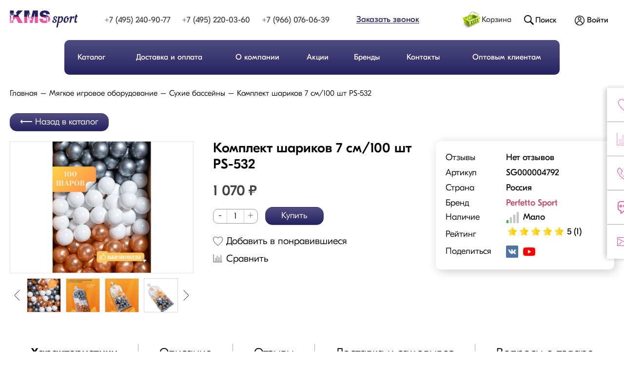

--- FILE ---
content_type: text/html; charset=UTF-8
request_url: https://www.kmssport.ru/item/komplekt-sharikov-7-sm100-sht-ps-532.html
body_size: 11380
content:
<!DOCTYPE html>
<html lang="ru-RU" class="no-js no-index store-pg prod-pg no-mobile">
<head>
	<meta http-equiv="Content-Type" content="text/html; charset=utf-8">
	<title>Комплект шариков 7 см/100 шт PS-532 купить в Москве с доставкой</title>
	<meta name="keywords" content="">
	<meta name="description" content="Комплект шариков 7 см/100 шт PS-532 а также спортивный инвентарь, детские спортивные комплексы, тренажеры, спортивные площадки. Express доставка по Москве и всей России. Профессиональная консультация и подбор оборудования +7 (495) 240-90-77 | +7 (495) 220-03-60">
	<meta name="format-detection" content="telephone=no" />
	<meta name="viewport" content="width=device-width, initial-scale=1.0, minimum-scale=1.0">
  	<meta property="og:type" content="website">
	<meta property="og:site_name" content="">
	<meta property="og:title" content="Комплект шариков 7 см/100 шт PS-532 купить в Москве с доставкой">
	<meta property="og:description" content="Комплект шариков 7 см/100 шт PS-532 а также спортивный инвентарь, детские спортивные комплексы, тренажеры, спортивные площадки. Express доставка по Москве и всей России. Профессиональная консультация и подбор оборудования +7 (495) 240-90-77 | +7 (495) 220-03-60">
	<meta property="og:url" content="https://www.kmssport.ru/item/komplekt-sharikov-7-sm100-sht-ps-532.html">
	<meta property="og:locale" content="ru_RU">
	<meta property="og:image" content="https://www.kmssport.ru/assets/images/logo2.jpg">
	<meta property="og:image:width" content="814">
	<meta property="og:image:height" content="225">
	<meta name="twitter:card" content="summary">
	<meta name="twitter:title" content="Комплект шариков 7 см/100 шт PS-532 купить в Москве с доставкой">
	<meta name="twitter:description" content="Комплект шариков 7 см/100 шт PS-532 а также спортивный инвентарь, детские спортивные комплексы, тренажеры, спортивные площадки. Express доставка по Москве и всей России. Профессиональная консультация и подбор оборудования +7 (495) 240-90-77 | +7 (495) 220-03-60">
	<meta name="twitter:image" content="https://www.kmssport.ru/assets/images/logo2.jpg">
	<meta name="twitter:url" content="https://www.kmssport.ru/item/komplekt-sharikov-7-sm100-sht-ps-532.html">
	<meta name="twitter:domain" content="https://www.kmssport.ru/">
	<meta name="twitter:site" content="@kms_ru">
	<meta name="twitter:creator" content="@kms_ru">

  <link rel="apple-touch-icon" sizes="192x192" href="/assets/images/app-kms-512.png">
  <link rel="apple-touch-icon" sizes="512x512" href="/assets/images/app-kms-512.png">

  <link rel="icon" href="/assets/images/app-kms-192.png" sizes="32x32">
  <link rel="shortcut icon" href="/assets/images/app-kms-192.png">
  <link rel="apple-touch-icon" href="/assets/images/app-kms-192.png" sizes="57x57">
  <link rel="apple-touch-icon" href="/assets/images/app-kms-512.png" sizes="76x76">
  <link rel="apple-touch-icon" href="/assets/images/app-kms-512.png" sizes="120x120">
  <link rel="apple-touch-icon" href="/assets/images/app-kms-512.png" sizes="114x114">
  <link rel="shortcut icon" href="/assets/images/favicon.ico" type="image/x-icon" />

      <link rel="stylesheet" type="text/css" href="/tpls/assets/css/core.css?v=2.4">
          	<base href="https://www.kmssport.ru/">
</head>



<body itemscope itemtype="http://schema.org/WebPage">

<script>
function disableContextMenu(e) {
    // определяем элемент, на который был клик
    var el = e.target;

    // проверка: если это ссылка с href tel: — разрешаем меню
    if (el.closest('a[href^="tel:"]')) {
        return true; // не запрещаем
    }

    // запретить только для изображений
    if (el.tagName === "IMG") {
        // Можно вывести alert или просто запретить
        // alert("Вы не можете сохранять изображения с этого сайта.");
        e.preventDefault();
        return false;
    }

    // для остальных — запрещаем меню
    e.preventDefault();
    return false;
}

// Основной обработчик для десктопов и большинства браузеров
document.addEventListener('contextmenu', disableContextMenu);

// Для мобильных, чтобы не мешать тач-ссылкам на телефоны:
document.addEventListener('touchstart', function(e) {
    var el = e.target;
    if (el.closest('a[href^="tel:"]')) {
        // разрешаем обычное поведение
        return true;
    }
    // если по картинке — запрещаем долгое нажатие
    if (el.tagName === "IMG") {
        e.preventDefault();
        return false;
    }
    // для остальных элементов ничего не делаем (или по желанию тоже можно отменять)
});

// Старые способы для совместимости
document.oncontextmenu = disableContextMenu;
window.oncontextmenu = disableContextMenu;

</script>

<style>
.product__image, .gallery-container img {
  pointer-events: none; 
  -webkit-touch-callout: none;
  -webkit-user-select: none; 
  -khtml-user-select: none; 
  -moz-user-select: none; 
  -ms-user-select: none; 
  user-select: none;
}
</style>

<div itemscope="" itemtype="http://schema.org/Organization" style="display:none;">
    <div itemprop="legalName">Компания "КМС-спорт"</div>
    <div itemprop="name">Компания "КМС-спорт"</div>
    <div itemprop="email">sales@kmssport.ru</div>
    <div itemprop="address" itemscope="" itemtype="http://schema.org/PostalAddress">
        <div itemprop="addressCountry">RU</div>
        <div itemprop="addressLocality">Москва</div>
        <div itemprop="streetAddress">Ступинский проезд, д.1 стр.9</div>
    </div>
    <div>
        <span itemprop="telephone">+7 (495) 240-90-77</span>
    </div>
    <div>
        <a href="https://www.kmssport.ru/contacts/" itemprop="mainEntityOfPage">https://www.kmssport.ru/contacts/</a>
    </div>
    <div>
        <a href="https://www.kmssport.ru/" itemprop="url">https://www.kmssport.ru/</a>
    </div>
    <div itemscope="" itemtype="http://schema.org/ImageObject" itemprop="logo">
        <img src="https://www.kmssport.ru/assets/images/logo2.jpg" itemprop="contentUrl" alt="">
    </div>
</div>

<div class="cookie-warning">
    <div class="container clearfix">
        <div class="cookie-warning__text">Мы используем куки для наилучшего представления нашего сайта. Если Вы продолжите использовать сайт, мы будем считать, что Вас это устраивает.</div>
        <div class="cookie-warning__btn">
            <div class="button">OK</div>
        </div>
    </div>
</div>

<div class="root-menu">
    <div class="root-menu__header">
        <span>Каталог</span>
        <div class="root-menu__close"></div>
    </div>
    <div class="root-menu__wrapper">
        <ul><li class="has-child"><a href="https://www.kmssport.ru/catalog/detskie-sportivnye-kompleksy.html"><span class="title">Детские спортивные комплексы</span></a><span class="arrow open"></span><ul><li><a href="catalog/detskiy-sportivnyy-kompleks-dlya-doma.html">Детские спортивные комплексы для дома</a></li><li><a href="catalog/detskiy-sportivnyy-kompleks-dlya-dachi.html">Детские игровые комплексы для дачи и улицы</a></li><li><a href="catalog/batuty.html">Батуты</a></li><li><a href="catalog/detskie-kachel.html">Качели</a></li><li><a href="catalog/detskie-gorki.html">Детские горки</a></li><li><a href="catalog/pesochnicy.html">Песочницы</a></li><li><a href="catalog/stoyki-basketbolnye.html">Баскетбольные стойки</a></li><li><a href="catalog/detskie-igrovye-domiki.html">Игровые домики</a></li></ul></li><li class="has-child"><a href="https://www.kmssport.ru/catalog/sportivnyy-inventar.html"><span class="title">Спортивный инвентарь</span></a><span class="arrow"></span><ul style="display:none"><li><a href="yoga-i-fitnes">Йога и фитнес</a></li><li><a href="catalog/ganteli.html">Гантели</a></li><li><a href="catalog/giri.html">Гири</a></li><li><a href="catalog/grify-dlya-shtangi.html">Грифы для штанг и гантелей</a></li><li><a href="catalog/diski-dlya-shtangi-i-ganteley.html">Диски для штанг и гантелей</a></li><li><a href="catalog/rezinovoe-pokrytie.html">Резиновые покрытия для спортивных площадок</a></li><li><a href="catalog/turniki.html">Турники и брусья</a></li><li><a href="catalog/skami-dlya-pressa.html">Скамьи и стойки</a></li><li><a href="catalog/dopolnitelnoe-oborudovanie-k-dsk.html">Дополнительное оборудование к ДСК</a></li><li><a href="catalog/tyubingi.html">Тюбинги</a></li></ul></li><li class="has-child"><a href="https://www.kmssport.ru/catalog/myagkoe-igrovoe-oborudovanie.html"><span class="title">Мягкое игровое оборудование</span></a><span class="arrow"></span><ul style="display:none"><li><a href="catalog/maty-sportivnye.html">Маты спортивные</a></li><li><a href="catalog/suhie-basseyny.html">Сухие бассейны</a></li><li><a href="catalog/myagkie-moduli.html">Мягкие спортивные модули</a></li><li><a href="catalog/myagkie-pufiki.html">Мягкая игровая мебель</a></li><li><a href="catalog/myagkie-igrovye-kompleksy.html">Мягкие игровые комплексы</a></li><li><a href="catalog/myagkie-konstruktory.html">Мягкие конструкторы</a></li><li><a href="catalog/konturnye-igrushki.html">Контурные игрушки</a></li><li><a href="catalog/detskie-domiki-palatki.html">Детские игровые палатки</a></li><li><a href="catalog/razvivayuschie-myagkie-moduli.html">Развивающие мягкие модули</a></li><li><a href="catalog/igrovye-nabory.html">Мягкие игровые наборы</a></li></ul></li><li class="has-child"><a href="https://www.kmssport.ru/catalog/trenazhery.html"><span class="title">Тренажеры</span></a><span class="arrow"></span><ul style="display:none"><li><a href="catalog/silovye-trenazhery.html">Силовые тренажеры</a></li><li><a href="catalog/ulichnye-trenazhery.html">Уличные тренажеры</a></li><li><a href="catalog/detskie-trenazhery.html">Детские тренажеры</a></li><li><a href="catalog/fitnes-trenazhery.html">Фитнес тренажеры</a></li></ul></li><li><a href="https://www.kmssport.ru/catalog/detskie-ploschadki-i-gorodki.html"><span class="title">Спортивные площадки и городки</span></a></li></ul>    </div>
</div>

<div class="fixed-right-pane">
    <div class="fixed-right-pane__menu">
        <div class="fixed-right-pane__menu-wrapper">
            <div class="fixed-right-pane__item favs" title="Избранное"><div class="icon"><span class="counter"></span></div></div>
            <div class="fixed-right-pane__item comp" title="Сравнение"><div class="icon"><span class="counter"></span></div></div>
            <div class="fixed-right-pane__item contacts" title="Свяжитесь с нами"><div class="icon"></div></div>
            <div class="fixed-right-pane__item chat" title="Мессенджеры"><div class="icon"></div></div>
            <div class="fixed-right-pane__item mails" title="Отправить письмо"><div class="icon"></div></div>

            <div class="fixed-right-pane-contacts">
                <div class="fixed-right-pane-contacts__close" title="Закрыть"></div>
                <div class="contacts-block__phones">
                    <ul>
                        <li>
                            <span class="icon"></span>
                            <a href="tel:+7(495) 240-90-77"><span>+7 (495)&nbsp; 240-90-77</span></a>
                        </li>
                        <li>
                            <span class="icon"></span>
                            <a href="tel:+7(495) 220-03-60"><span>+7 (495)&nbsp; 220-03-60</span></a>
                        </li>
                    </ul>
                </div>
                <div class="contacts-block__mail">
                    <span class="icon"></span>
                    <a href="mailto:sales@kmssport.ru">sales@kmssport.ru</a>
                </div>
                <div class="contacts-block__socs">
                    		<div class="soc-block">
			<span class="soc-block__item large"><a class="soc1" href="https://vk.com/id484284893" target="_blank"></a></span><span class="soc-block__item large"><a class="soc7" href="https://www.youtube.com/user/kmssport" target="_blank"></a></span>		</div>
		                </div>
                <div class="contacts-block__adr">
                    <a href="http://maps.yandex.ru/?text=%D0%B3.+%D0%9C%D0%BE%D1%81%D0%BA%D0%B2%D0%B0%D0%A1%D1%82%D1%83%D0%BF%D0%B8%D0%BD%D1%81%D0%BA%D0%B8%D0%B9+%D0%BF%D1%80%D0%BE%D0%B5%D0%B7%D0%B4%2C+%D0%B4.1+%D1%81%D1%82%D1%80.9" target="_blank">г. Москва Ступинский проезд, д.1 стр.9</a>
                </div>
                <div class="contacts-block__btn">
                    <div class="button contacts-order-call">Заказать звонок</div>
                </div>
            </div>

            <div class="fixed-right-pane-socs">
                <div class="fixed-right-pane-socs__close"></div>
                <div class="fixed-right-pane-socs__item wzp">
                    <a href="https://api.whatsapp.com/send?phone=79660760639"></a>
                </div>
                <div class="fixed-right-pane-socs__item tg">
                    <a href="https://t.me/perfettokms"></a>
                </div>
            </div>
        </div>
    </div>
    <div class="fixed-right-pane__content">

        <div class="fixed-right-pane__cart">
            <div class="fixed-right-pane__cart-header">
                <div class="fixed-right-pane__cart-header-title">Корзина</div>
                <div class="fixed-right-pane__cart-header-ready">Готовые к заказу</div>
                <div class="fixed-right-pane__cart-header-liked">Понравившиеся</div>
                <div class="fixed-right-pane__cart-close"></div>
            </div>
            <div class="fixed-right-pane__cart-content"></div>
            <div class="cart-table__bottom">
                <div class="cart-table__bottom-clr"><span>Очистить</span></div>
                <div class="cart-table__bottom-ttl">
                    <div class="cart-table__bottom-ttl-wrp">
                        <div class="cart_summary_title">Итого:&nbsp;</div>
                        <div class="cart_summary_itogo cart_summary cart_prices cart_big_prices">
                            <span class="cart_big_prices">
                                0&nbsp;₽                            </span>
                        </div>
                    </div>
                </div>
                <div class="cart-table__bottom-btn">
                                            <a href="/store/order" class="button">Оформить заказ</a>
                                    </div>
            </div>
        </div>

        <div class="fixed-right-pane__favs">
            <div class="fixed-right-pane__favs-header">
                <div class="fixed-right-pane__favs-header-title">Понравившиеся</div>
                <div class="fixed-right-pane__favs-header-close"></div>
            </div>
            <div class="fixed-right-pane__favs-content">
                            </div>
            <div class="fixed-right-pane__favs-footer">
                <div class="fixed-right-pane__favs-footer-clr"><span>Очистить</span></div>
                <div class="fixed-right-pane__favs-footer-ttl"><span class="price"></span></div>
            </div>
        </div>
    </div>
</div>

<div class="overlay"></div>

<div class="wrapper" id="wrapper">
	<div class="container inner-wrapper">
		<header class="header">
            <div class="header-top">
                                <div class="header-top__phones">
                    <ul>
                        <li><a href="tel:+7(495) 240-90-77">+7 (495)  240-90-77</a></li>                        <li><a href="tel:+7(495) 220-03-60">+7 (495)  220-03-60</a></li>                        <li><a href="tel:+7(966) 076-06-39">+7 (966)  076-06-39</a></li>                    </ul>
                </div>
                <div class="header-top__order-call">
                    <div id="call-order-button" class="call-order" title="Заказать звонок">Заказать звонок</div>
                </div>
                <div class="header-top__mobile-btn">
                    <span class="mobile-menu-btn__close"></span>
                    <span class="mobile-menu-btn"></span>
                </div>
            </div>

            <div class="header-bottom">
                    <div class="header-bottom__logo">
                                                    <a href="/" title="Главная">
                                                                    <img class="logo-img" src="/assets/images/logo.jpg" alt="Компания "КМС-спорт"" title="Компания "КМС-спорт"" />
                                                            </a>
                                            </div>

                    <div class="header-bottom__menu">
                      <div class="header-bottom__menu-header">
                        <div class="header-bottom__menu-header-img">
                                                      <img class="logo-img" src="/assets/images/logo.jpg" alt="Компания "КМС-спорт"" title="Компания "КМС-спорт"" />
                                                  </div>
                      </div>

                      <ul class="menu_level_1 clearfix"><li class="header-bottom__menu-catalog"><span>Каталог</span></li><li><a href="https://www.kmssport.ru/delivery/">Доставка и оплата</a></li><li><a href="https://www.kmssport.ru/about">О компании</a></li><li><a href="aktsii">Акции</a></li><li><a href="manufacturer/">Бренды</a></li><li><a href="https://www.kmssport.ru/contacts/">Контакты </a></li><li><a href="https://www.kmssport.ru/opt/">Оптовым клиентам</a></li></ul>
                      <div class="header-bottom__menu-goods">
                        <div class="fixed-right-pane__item favs" title="Избранное"><div class="icon"><span class="counter"></span></div></div>
                        <div class="fixed-right-pane__item comp" title="Сравнение"><div class="icon"><span class="counter"></span></div></div>
                        <div class="fixed-right-pane__item contacts" title="Свяжитесь с нами"><div class="icon"></div></div>
                        <div class="fixed-right-pane__item mails" title="Отправить письмо"><div class="icon"></div></div>
                      </div>

                      <div class="header-bottom__menu-footer">
                        <div>
                          <div class="button">Заказать звонок</div>
                        </div>
                        <div class="fixed-right-pane-socs">
                          <div class="fixed-right-pane-socs__item wzp">
                            <a href="https://api.whatsapp.com/send?phone=79660760639"></a>
                          </div>
                          <div class="fixed-right-pane-socs__item tg">
                            <a href="https://t.me/perfettokms"></a>
                          </div>
                        </div>
                      </div>
                    </div>

                    <div class="header-bottom__rpane">
                                                <div class="fixed-right-pane__item shop-cart" title="Корзина"><div class="title">Корзина</div>
<span class="counter">Товаров <span>0</span> на <i>0</i></span>
<div class="icon cart"></div></div>

                        <div class="header-bottom__search">
                            <div class="search-form" role="search">
    <input type="text" class="search-input input-text js-search__input" value="" placeholder="поиск по сайту">
    <div class="search-form__button"></div>
    <div class="search-form__button-close"></div>
</div>
                            <div class="search-button" id="search-button">Поиск</div>
                        </div>
                        <div class="header-bottom__auth">
                                <span class="enter"><a href="account/login" title="Вход в кабинет покупателя">Войти</a></span>
                            </div>
                    </div>
            </div>
		</header>

		<main id="main-section">
              <div class="breadcrumbs">
          <ol itemscope itemtype="http://schema.org/BreadcrumbList">
            <meta itemprop="numberOfItems" content="4" /><li itemprop="itemListElement" itemscope itemtype="http://schema.org/ListItem"><a itemprop="item" href="/"><span itemprop="name">Главная</span><meta itemprop="position" content="1" /></a></li><li itemprop="itemListElement" itemscope itemtype="http://schema.org/ListItem"><a itemprop="item" href="https://www.kmssport.ru/catalog/myagkoe-igrovoe-oborudovanie.html"><span itemprop="name">Мягкое игровое оборудование</span></a><meta itemprop="position" content="2" /></li><li itemprop="itemListElement" itemscope itemtype="http://schema.org/ListItem"><a itemprop="item" href="https://www.kmssport.ru/catalog/suhie-basseyny.html"><span itemprop="name">Сухие бассейны</span></a><meta itemprop="position" content="3" /></li><li itemprop="itemListElement" itemscope="" itemtype="http://schema.org/ListItem"><span itemprop="name">Комплект шариков 7 см/100 шт PS-532</span><link itemprop="item" href="https://www.kmssport.ru/item/komplekt-sharikov-7-sm100-sht-ps-532.html"><meta itemprop="position" content="4"></li>          </ol>
        </div>
        



    <div class="content-block no-aside" role="main">
        
        
        
        
        <div id="content" class="content" data-page-id="6518900">

            <div class="content-inner">
                <div class="product-back">
    <a href="/catalog/suhie-basseyny.html" class="button">Назад в каталог</a>
</div>

<div class="product" itemscope itemtype="http://schema.org/Product">
    <span itemprop="url" class="hidden">https://www.kmssport.ru/item/komplekt-sharikov-7-sm100-sht-ps-532.html</span>
    <span itemprop="description" class="hidden"></span>

    <div class="product__photo">
				<div class="product__photo-wrapper"><a id="photo-link" data-gallery="gallery" data-caption="Комплект шариков 7 см/100 шт PS-532" href="https://www.kmssport.ru/data/product_imgs/SG000004792.jpg"><img itemprop="image" class="product__image" src="https://www.kmssport.ru/imgtmp/650_650_w/data/product_imgs/SG000004792.jpg" alt="Комплект шариков 7 см/100 шт PS-532" title="Комплект шариков 7 см/100 шт PS-532" /></a></div>				      <div class="product__photo-add">
        <div class="slick" id="product-photo-adds">
          <div class="photo-add__thumb">
            <img src="imgtmp/150_150_cool/data/product_imgs/SG000004792.jpg" data-pic="data/product_imgs/SG000004792.jpg" alt="Комплект шариков 7 см/100 шт PS-532" />          </div>
		                <div class="photo-add__thumb">
            <a data-gallery="gallery" data-caption="Комплект шариков 7 см/100 шт PS-532" href="data/product_imgs/SG000004792 - 1.jpg"></a>
            <img src="https://www.kmssport.ru/imgtmp/150_150_cool/data/product_imgs/SG000004792 - 1.jpg" data-pic="data/product_imgs/SG000004792 - 1.jpg" alt="Комплект шариков 7 см/100 шт PS-532" />          </div>
                  <div class="photo-add__thumb">
            <a data-gallery="gallery" data-caption="Комплект шариков 7 см/100 шт PS-532" href="data/product_imgs/SG000004792 - 2.jpg"></a>
            <img src="https://www.kmssport.ru/imgtmp/150_150_cool/data/product_imgs/SG000004792 - 2.jpg" data-pic="data/product_imgs/SG000004792 - 2.jpg" alt="Комплект шариков 7 см/100 шт PS-532" />          </div>
                  <div class="photo-add__thumb">
            <a data-gallery="gallery" data-caption="Комплект шариков 7 см/100 шт PS-532" href="data/product_imgs/SG000004792 - 3.jpg"></a>
            <img src="https://www.kmssport.ru/imgtmp/150_150_cool/data/product_imgs/SG000004792 - 3.jpg" data-pic="data/product_imgs/SG000004792 - 3.jpg" alt="Комплект шариков 7 см/100 шт PS-532" />          </div>
                  <div class="photo-add__thumb">
            <a data-gallery="gallery" data-caption="Комплект шариков 7 см/100 шт PS-532" href="data/product_imgs/SG000004792 - 4.jpg"></a>
            <img src="https://www.kmssport.ru/imgtmp/150_150_cool/data/product_imgs/SG000004792 - 4.jpg" data-pic="data/product_imgs/SG000004792 - 4.jpg" alt="Комплект шариков 7 см/100 шт PS-532" />          </div>
                </div>
      </div>
    	</div>
	<div class="product__info">
        <div class="product-wrapper">
            <div class="product-params-block">
                <div class="product__header">
                    <h1 class="product__title" itemprop="name">Комплект шариков 7 см/100 шт PS-532</h1>
                </div>
                                
                <div class="product-params-block__price qt">
                                                                <div class="product__price" itemprop="offers" itemscope itemtype="http://schema.org/Offer">
                            
                                                        <div class="product__price-current" data-price="1070"><span class="price-val">1 070</span>&nbsp;<span class="currency">₽</span><meta itemprop="price" content="1070"><meta itemprop="priceCurrency" content="RUB"></div>
                            <link itemprop="availability" href="http://schema.org/InStock" />
                        </div>
                                    </div>
                <div class="prd-bottom-block">
                    <div class="quantity" data-price="1070">
    <div class="quantity-wrapper">
        <div class="quantity-arrow quantity-arrow__down">-</div>
        <input type="text" value="1" name="quantity" class="quantity-input input-text" id="quantity-input">
        <div class="quantity-arrow quantity-arrow__up">+</div>
    </div>
</div>
<div class="product_buttons">
            <div class="btn_add">
            <div class="buy_link button" title="Купить" data-id="6518900" data-active="1">Купить</div>
        </div>
    </div>                </div>
                <div class="product__dops">
                                                            <div>        <span data-fav="6518900" class="fav-icon" title="Нажмите что бы добавить в избранное"><span class="icon"></span>Добавить в понравившиеся</span>
    </div>

                    <div><span class="compare-icon" title="Сравнение товаров"><span class="icon"></span><span class="compare-title">Сравнить</span><span data-prd-id="6518900" class="compare-box"><input type="checkbox" name="compare"/></span><span data-count="0" class="compare-count"></span></span></div>
                    
                                    </div>
            </div>
            <div class="product-info-block">
                <div class="product-info-block__wrapper">
                    <div class="product-info__item">
                        <span class="title">Отзывы</span>
                        <span class="value">Нет отзывов</span>
                    </div>
                    <div class="product-info__item">
                        <span class="title">Артикул</span>
                        <span class="value">SG000004792</span>
                    </div>
                    <div class="product-info__item">
                        <span class="title">Страна</span>
                        <span class="value">Россия</span>
                    </div>
                    <div class="product-info__item">
                        <span class="title">Бренд</span>
                        <span class="value"><a href="/manufacturer/perfetto-sport.html">Perfetto Sport</a></span>
                    </div>
                                        <div class="product-info__item">
                        <span class="title">Наличие</span>
                                                        <span class="value">
                                    <span class="stock icon-stock-04"></span>
                                </span>
                                                        <link itemprop="availability" href="http://schema.org/InStock">
                                            </div>
                                                                <div class="product-info__item">
                        <span class="title">Рейтинг</span>
                        <span class="value"><div class="rating"><span class="rt-star full"></span><span class="rt-star full"></span><span class="rt-star full"></span><span class="rt-star full"></span><span class="rt-star full"></span><span class="rating-value">5 (1)</span></div></span>
                    </div>
                    <div class="product-info__item">
                        <span class="title">Поделиться</span>
                        <span class="value">		<div class="soc-block">
			<span class="soc-block__item"><a class="soc1" href="https://vk.com/id484284893" target="_blank"></a></span><span class="soc-block__item"><a class="soc7" href="https://www.youtube.com/user/kmssport" target="_blank"></a></span>		</div>
		</span>
                    </div>
                </div>
                            </div>
        </div>
	</div>
</div>


<div class="product-tabs">
    <div class="product-tabs__content" data-title="Характеристики">
                Бренд: Perfetto sport<br>Страна происхождения: Россия<br>Диаметр шарика: 70 мм<br>Материал: пластик<br>Вес комплекта: 0,7 кг<br>Размеры упаковки (ДхШхВ): 1 место 0,40 х 0,45  х 0,30  м    </div>
    <div class="product-tabs__content" data-title="Описание">
            </div>
            <div class="product-tabs__content" data-title="Отзывы">
            <div class="reviews-block">
	    <div class="button collapse">Написать отзыв</div>
    <form method="post" action="/" class="prod-reviews-form" style="display:none;">
        <div class="field">
            <div class="form__label">Имя: <span class="red-star">*</span></div>
            <div class="input__wrapper"><input data-validation-error-msg=" " data-validation="length" data-validation-length="2-40" class="input-form input-text" type="text" name="name" id="name" value="" required="required"></div>
        </div>
        <div class="field">
            <div class="form__label">Заголовок:</div>
            <div class="input__wrapper"><input data-validation-optional="true" class="input-form input-text" type="text" name="header" id="header" value=""></div>
        </div>
        <div class="field">
            <div class="form__label">Отзыв: <span class="red-star">*</span></div>
            <div class="input__wrapper"><textarea data-validation-error-msg=" " data-validation-length="10-1024" data-validation="length" class="input-form input-textarea" name="msg" id="msg" required="required"></textarea></div>
        </div>
        <div class="field rating">
            <div class="form__label">Оценка: <span class="red-star">*</span></div>
            <div class="input__wrapper">
                <span class="rating-star" data-value="1"></span>
                <span class="rating-star" data-value="2"></span>
                <span class="rating-star" data-value="3"></span>
                <span class="rating-star" data-value="4"></span>
                <span class="rating-star" data-value="5"></span>
            </div>
        </div>
        <div class="field last">
            <div class="form__label"><span class="red-star"> *</span>поля, обязательные для заполнения</div>
            <div class="input__wrapper buttons">
                <div class="button">Отправить</div>
            </div>
        </div>
        <input type="hidden" name="user_id" value="0">
    </form>
</div>        </div>
        <div class="product-tabs__content" data-title="Доставка и самовывоз">
        <p><strong>Розничным покупателям</strong></p>
<p><span style="text-decoration: underline;">1. При заказе товаров с доставкой по Москве и Московской области</span></p>
<p>При заказе товаров, имеющихся в наличии, с доставкой по Москве и Московской области оплата производится наличными средствами</p>
<p>Доставка товаров розничным покупателям осуществляется по Москве и Подмосковью в течение 2-3&nbsp;рабочих дней с 9:00 до 18:00</p>
<p>Обратите внимание: доставка до подъезда</p>
<p><strong>Стоимость доставки розничным покупателям:</strong></p>
<ul>
<li>При заказе от 5 000 рублей стоимость доставки в пределах МКАД - БЕСПЛАТНО!</li>
<li>При заказе менее&nbsp;5 000 рублей стоимость доставки в пределах МКАД - 500 рублей.</li>
<li><span style="color: #17394d;">В пределах 10 км от МКАД &ndash; </span><span style="color: #17394d;">30 руб./км&nbsp;</span></li>
<li><span style="color: #17394d;">Более 10 км от МКАД &ndash; </span><span style="color: #17394d;">25 руб./км&nbsp;</span></li>
</ul>
<p><span style="text-decoration: underline;">2. При заказе товаров самовывозом</span></p>
<p><strong>Получить товар на нашем складе вы можете только после подтверждения наличия заказанного вами товара у менеджера по телефонам:</strong></p>
<p><strong>&nbsp;+7 (495) 240-90-77, +7 (966) 076-06-39</strong></p>
<p>Адрес: Москва, ст. м. "Рязанский проспект", 2-ой Вязовский проезд, д. 16, стр. 10.</p>
<script src="https://api-maps.yandex.ru/services/constructor/1.0/js/?um=constructor%3A0ce9eeaabfa4909014164088d3a2bafed956a3bc31365ce851632b9020a8ea91&amp;width=100%25&amp;height=450&amp;lang=ru_RU&amp;scroll=true" type="text/javascript"></script>
<p>&nbsp;</p>
<p><span style="text-decoration: underline;">3. При заказе товаров с доставкой в регионы</span></p>
<p>При оформлении заказа с доставкой в регионы необходима предоплата в размере 100%</p>
<p>Доставка осуществляется выбранной вами транспортной компанией</p>
<p>Мы сотрудничаем со многими транспортными компаниями, среди которых "ПЭК", "Деловые линии", "ЖелДорЭкспедиция" и т.д.</p>
<p>Стоимость и сроки доставки в ваш город, а также тарифы на другие услуги уточняйте у перевозчика</p>
<p><span style="font-weight: bold;">Стоимость доставки до склада грузоперевозчика в Москве:</span></p>
<ul>
<li>При заказе на сумму от 5 000 руб. доставку&nbsp;до склада ТК ПЭК осуществляем БЕСПЛАТНО</li>
</ul>
<ul>
<li>При заказе на сумму от 20 000 руб. стоимость доставки по Москве до склада любой транспортной компании, указанной вами, составляет 500 рублей&nbsp;</li>
</ul>
<p><iframe style="border: 1px solid #ededed;" width="250" height="345" frameborder="0" scrolling="no" src="https://pecom.ru/ru/newcalc/"></iframe></p>    </div>
            <div class="product-tabs__content" data-title="Вопросы о товаре">
            <div class="quests-block">
	    <div class="button collapse">Задать вопрос</div>

    <form method="post" action="/" class="prod-quest-form" style="display:none;">
        <div class="field">
            <div class="form__label">Имя: <span class="red-star">*</span></div>
            <div class="input__wrapper"><input data-validation-error-msg=" " data-validation="length" data-validation-length="2-40" class="input-form input-text" type="text" name="name" id="name" value="" required="required"></div>
        </div>
        <div class="field">
            <div class="form__label">Вопрос: <span class="red-star">*</span></div>
            <div class="input__wrapper"><textarea style="height: 200px;" data-validation-error-msg=" " data-validation-length="10-4096" data-validation="length" class="input-form input-textarea" name="msg" id="msg" required="required"></textarea></div>
        </div>
        <div class="field last">
            <div class="form__label"><span class="red-star"> *</span>поля, обязательные для заполнения</div>
            <div class="input__wrapper buttons">
                <div class="button">Отправить</div>
            </div>
        </div>
        <input type="hidden" name="user_id" value="0">
    </form>
</div>        </div>
    </div>

            </div>
        </div>
    </div>


      
      <div class="contacts-block">
        <div class="contacts-block__wrapper clearfix">
          <div class="row">
            <div class="contacts-block__text">
              <div class="contacts-block__title">Контакты</div>

              <div class="contacts-block__phones">
                <ul>
                  <li>
                    <span class="icon"></span>
                    <a href="tel:+7(495) 240-90-77"><span>+7 (495)&nbsp; 240-90-77</span></a>
                  </li>
                  <li>
                    <span class="icon"></span>
                    <a href="tel:+7(495) 220-03-60"><span>+7 (495)&nbsp; 220-03-60</span></a>
                  </li>
                </ul>
              </div>

              <div class="contacts-block__mail">
                <span class="icon"></span>
                <a href="mailto:sales@kmssport.ru">sales@kmssport.ru</a>
              </div>
              <div class="contacts-block__mail">
                <span class="icon"></span>
                <a href="mailto:opt@kmssport.ru">opt@kmssport.ru</a>
              </div>

              <div class="contacts-block__socs">
                		<div class="soc-block">
			<span class="soc-block__item large"><a class="soc1" href="https://vk.com/id484284893" target="_blank"></a></span><span class="soc-block__item large"><a class="soc7" href="https://www.youtube.com/user/kmssport" target="_blank"></a></span>		</div>
		              </div>

              <div class="contacts-block__adr">
                <a href="http://maps.yandex.ru/?text=%D0%B3.+%D0%9C%D0%BE%D1%81%D0%BA%D0%B2%D0%B0%D0%A1%D1%82%D1%83%D0%BF%D0%B8%D0%BD%D1%81%D0%BA%D0%B8%D0%B9+%D0%BF%D1%80%D0%BE%D0%B5%D0%B7%D0%B4%2C+%D0%B4.1+%D1%81%D1%82%D1%80.9" target="_blank">г. Москва Ступинский проезд, д.1 стр.9</a>
              </div>
            </div>
            <div class="contacts-block__map"><script type="text/javascript" charset="utf-8" async src="https://api-maps.yandex.ru/services/constructor/1.0/js/?um=constructor%3A0d07fff4a6cad1eed751f45873354281496deaca1e691ee2f4bc6a66b474aa98&amp;width=1105&amp;height=520&amp;lang=ru_RU&amp;scroll=true"></script></div>
          </div>
        </div>
      </div>
		</main>

		<footer>
      <div class="footer-top">
        <div class="row clearfix">
          <div class="col-logo">
            <div class="logo">
              <img src="/assets/images/logo.jpg" alt="">
            </div>
            <div class="copy">&copy; kmssport.ru 2003-2026<span>Спортивно-игровое оборудование</span></div>
          </div>
          <div class="col-cat">
            <div class="footer-menu__title">Документы</div>
            <ul class="footer-menu"><li class="footer-menu__item"><a href="page/96">Политика конфиденциальности</a></li></ul>          </div>
          <div class="col-menu">
            <div class="footer-menu__title">Спецпредложения</div>
            <ul class="footer-menu"><li class="footer-menu__item"><a href="page/104">Акции</a></li><li class="footer-menu__item"><a href="popular">Распродажи</a></li></ul>          </div>
          <div class="col-contacts">
            <div class="footer-menu__title">Контакты</div>
            <div class="phones-block">
              <ul class="phone">
                <li>
                  <span class="icon"></span>
                  <a href="tel:+7(495) 240-90-77"><span>+7 (495) 240-90-77</span></a>
                </li>
                <li>
                  <span class="icon"></span>
                  <a href="tel:+7(495) 220-03-60"><span>+7 (495) 220-03-60</span></a>
                </li>
              </ul>
            </div>
            <div class="socs">
              		<div class="soc-block">
			<span class="soc-block__item"><a class="soc1" href="https://vk.com/id484284893" target="_blank"></a></span><span class="soc-block__item"><a class="soc7" href="https://www.youtube.com/user/kmssport" target="_blank"></a></span>		</div>
		            </div>
            <div class="map">
              <a href="http://maps.yandex.ru/?text=%D0%B3.+%D0%9C%D0%BE%D1%81%D0%BA%D0%B2%D0%B0%D0%A1%D1%82%D1%83%D0%BF%D0%B8%D0%BD%D1%81%D0%BA%D0%B8%D0%B9+%D0%BF%D1%80%D0%BE%D0%B5%D0%B7%D0%B4%2C+%D0%B4.1+%D1%81%D1%82%D1%80.9" target="_blank">г. Москва Ступинский проезд, д.1 стр.9</a>
            </div>
                      </div>
        </div>
      </div>
      <div class="footer-bottom">
        <img src="/assets/images/pays.jpg" alt="">
      </div>
		</footer>
	</div>

    </div>

<div class="popup-block"><div class="popup-block__inner"><div class="popup__close"><span class="icon"></span></div><div class="popup-block__title"></div><div class="popup-block__content"></div></div></div>

<link rel="stylesheet" href="/tpls/assets/css/store.css?v=2">
<link rel="stylesheet" type="text/css" href="/assets/css/font-awesome.min.css">
<script>
    window.isPrdPage   = true;
    window.isMobile    = false;
    window.isIndexPage = false;
    window.language    = "rus";
    window.userAuth    = false;
    window.qtPriceAfterDevider = 0;
    window.isAdmin     = false;
</script>
<script src="/assets/js/vendor/jquery-3.3.1.min.js"></script>
<script src="/assets/js/vendor/jquery-ui-1.12.1/jquery-ui.min.js"></script>
<script src="/assets/js/vendor/slick/slick.min.js"></script>
<script src="/tpls/assets/js/app.js"></script>


<script src="/assets/js/vendor/jquery.ba-throttle-debounce.min.js"></script>
<script src="/tpls/assets/js/product.js"></script>





<script src="/assets/js/vendor/jquery.inputmask.min.js"></script>
<script>
    $(function() {
        $('input[type=tel]').inputmask({"mask": "+7 (999) 999-99-99"});

            });
</script>

<script src="/assets/js/vendor/jqueryformvalidator/jquery.form-validator.min.js"></script>
<script>$(function() {$.validate({modules: 'html5, file, security, date'});});</script>



<script>

    var deliveryMethod = 1;

    $(function() {

        $('.filter-results').click(function(e) {
            $('html').removeClass('filter-open');
        })

        $('.cart-table__count .input-count').on('change', function() {
            calcCount($(this));
        });

        $('body').delegate('.kolvo_arrows', 'click', function() {

            var input = $(this).parents('.kolvo').find('.input-count');
            var value = parseInt(input.val());

            if($(this).hasClass('kolvo_arrow_down')) {

                if(value < 2) {
                    value = 2;
                }
                input.val(value - 1);
            }
            else {
                input.val(value + 1);
            }
            var inp = $(this).parents('.kolvo').find('.input-count');

            calcCount(inp);
        });

        function calcCount(elem) {

            if(!elem.length) {
                return;
            }
            var prnt = elem.parents('tr');
            var product_price = prnt.find('input.cart_product_price').val();
            var product_price_old = prnt.find('input.cart_old_price').val();
            var product_economy = prnt.find('input.cart_economy').val();
            var prod_summary = prnt.find('input.cart_price_summary');
            var prod_summary2 = prnt.find('input.cart_price_sum');

            var count_id = $.trim(elem.attr('name'));
            var count_val = elem.val();
            var count_obj = {};
            count_obj[count_id] = count_val;
            count_obj['cart-update'] = '1';

            var deliveryRow = $('.deliver-row');
            if(deliveryRow.length) {

            }

            $.post('store/cart', count_obj, function() {
                prod_summary.val(product_price*count_val);
                prod_summary.parent('span').parent('td').find('span.cart_big_prices').find('span.price').html(number_format(product_price*count_val, 0, '.', ' '));
                prod_summary.parent('span').parent('td').find('span.cart_old_price').find('span.price').html(number_format(product_price_old*count_val, 0, '.', ' '));
                prod_summary.parent('span').parent('td').find('span.cart_economy').find('span.price').html(number_format(product_economy*count_val, 0, '.', ' '));

                prod_summary2.val(product_price*count_val);
                prod_summary2.parent('span').parent('td').find('span.cart_big_prices').find('span.price').html(number_format(product_price*count_val, 0, '.', ' '));
                prod_summary2.parent('span').parent('td').find('span.cart_old_price').find('span.price').html(number_format(product_price_old*count_val, 0, '.', ' '));
                prod_summary2.parent('span').parent('td').find('span.cart_economy').find('span.price').html(number_format(product_economy*count_val, 0, '.', ' '));

                getCart();
                update_summaries();
            });
        }

        $('body').delegate('.cart-table__delete-btn', 'click', function() {
            var this_prod = $(this).parent('td').parent('tr');
            var prod_id = this_prod.attr('data-id');

            $.post('store/cart', 'del_prd=1&prodid=' + prod_id, function(count) {
                this_prod.remove();

                getCart();

                if(parseInt(count) === 0) {
                    $('html').removeClass('float-menu-open');
                    lockWindow(false);
                    $('.fixed-right-pane__item.shop-cart').removeClass('active').find('.icon').removeClass('show');
                }
                else {
                    $('.fixed-right-pane__item.shop-cart').find('.counter > span').text(count);
                }

            });
        });

        //update_summaries();

        var addrBlock = $('.order-address');


        $('.delivery-list input').change(function () {
            deliveryMethod = $(this).val();

            if(addrBlock.length && true) {

                if(deliveryMethod == 3) {
                    addrBlock.css('display', 'none');
                }
                else {
                    addrBlock.css('display', 'block');
                }
            }

            update_summaries();
        });

    });

    function update_summaries() {
        var summary1 = 0; 				//Сумма (товары)
        var summary2 = 0; 				//Сумма (товары)
        var count = 0; 					//Количество (товары)
        var skidka_amount = 0;
        var summary2 = 0;


        $('input.cart_price_summary').each(function(){
            summary1 += parseInt($(this).val());
            //count += parseInt($(this).parents('tr').find('.input-count').val());
        });



        $('input.cart_price_sum').each(function(){
            summary2 += parseInt($(this).val());
            //count += parseInt($(this).parents('tr').find('.input-count').val());
        });


        $('.order-total__all .price').text(number_format(summary1, 0, '.', ' '));

        var deliveryRow = $('.deliver-row');
        var deliveryPrice = 0;

        deliveryMethod = $('.delivery-list input:checked').val();

        console.log(deliveryMethod);

        if((deliveryMethod == 1 || deliveryMethod == 4)) {

            if(deliveryRow.length && true) {
                deliveryPrice = 900;
                $('.deliver-row').removeClass('hidden');
            }
        }
        else {
            if(summary2 < 15000 && deliveryMethod == 6 ) {

                deliveryPrice = 500;

                if(deliveryRow.length) {
                    $('.deliver-row').removeClass('hidden');
                }
                else {
                    $('.deliver-row').addClass('hidden');
                }
            }
        }

        $('input[name=deliverprice]').val(deliveryPrice);

        $('.order-total__delivery .price').text(number_format(deliveryPrice, 0, '.', ' '));
        $('.order-total__itogo .price').text(number_format(summary1 + deliveryPrice, 0, '.', ' '));




        summary2 = summary1 - skidka_amount;

        $('#cart_summary_summa > .cart_big_prices > .price').text(number_format(summary1, 0, '.', ' '));

        /* Апдейт мини-корзины */
        //getCartCount();

        //console.log(summary2);

        $('.cart_summary_itogo > .cart_big_prices').text(number_format(summary2, 0, '.', ' '));
    }

</script>

<script src="/assets/js/vendor/flatpickr/flatpickr.min.js"></script>
<script src="/assets/js/vendor/flatpickr/ru.js"></script>



					<script>
				$(function(){
					$('.slider-range-tsena').slider({
						range: true,
						min: 290,
						max: 111160,
						values: [290, 111160],
						slide: function(event, ui){
							var tsena_ot = ui.values[0];
							var tsena_do = ui.values[1];
							$('input[name=tsena_ot]').val(tsena_ot);
							$('input[name=tsena_do]').val(tsena_do);
							$('input[name=tsena_ot]').data('selected', tsena_ot);
							$('input[name=tsena_do]').data('selected', tsena_do);
						},
						stop: function(event, ui){
							$('input[name=tsena_ot]').trigger('change');
						}
					});

					$('input[name=tsena_ot]').val($('.slider-range-tsena').slider('values', 0));
					$('input[name=tsena_do]').val($('.slider-range-tsena').slider('values', 1));

					$('.filter_range_tsena input').on('keyup', function() {
						var _ot = parseInt($('input[name=tsena_ot]').val());
						var _do = parseInt($('input[name=tsena_do]').val());

						if(_ot < _do) {
							$('.slider-range-tsena').slider('values', [_ot, _do]);
						}
					});
				});
			</script>
		<!-- Yandex.Metrika counter -->
<script>
    (function(m,e,t,r,i,k,a){m[i]=m[i]||function(){(m[i].a=m[i].a||[]).push(arguments)};
        m[i].l=1*new Date();k=e.createElement(t),a=e.getElementsByTagName(t)[0],k.async=1,k.src=r,a.parentNode.insertBefore(k,a)})
    (window, document, "script", "https://mc.yandex.ru/metrika/tag.js", "ym");

    ym(1639551, "init", {
        clickmap:true,
        trackLinks:true,
        accurateTrackBounce:true,
        webvisor:true
    });
</script>
<noscript><div><img src="https://mc.yandex.ru/watch/1639551" style="position:absolute; left:-9999px;" alt="" /></div></noscript>
<!-- /Yandex.Metrika counter -->
<script src="//cdn.callibri.ru/callibri.js"></script>
<script type="text/javascript">!function(){var t=document.createElement("script");t.type="text/javascript",t.async=!0,t.src='https://vk.com/js/api/openapi.js?169',t.onload=function(){VK.Retargeting.Init("VK-RTRG-1559724-1xcg8"),VK.Retargeting.Hit()},document.head.appendChild(t)}();</script><noscript><img src="https://vk.com/rtrg?p=VK-RTRG-1559724-1xcg8" style="position:fixed; left:-999px;" alt=""/></noscript>
<!-- oleg s. -->
</body>
</html>

--- FILE ---
content_type: text/css
request_url: https://www.kmssport.ru/tpls/assets/css/store.css?v=2
body_size: 74944
content:
@charset "UTF-8";
/**************************************/
/*    Миксины для медиа запросов      */
/*    Использование:                  */
/*    @include media(lg/md/.../) {    */
/*         селектор {}                */
/*    }                               */
/*                                    */
/**************************************/
/**************************************/
/*    Брейкпоинты                     */
/**************************************/
/* Первые десктопы */
/* Магазин */
/* Цвет ссылок */
/* Цвет ссылок при наведении */
/* Цвет текста */
/* Цвет фона */
/* Цвет фона верхней шапки */
/* Цвет фона верхней шапки на мобильных */
/* Цвет фона нижней шапки  */
/* Цвета ошибок */
/* Цвета ОК */
/* Borders */
/* Закругления */
/* Вертикальный градиент вверх */
/* Кнопки */
/* Градиент да/нет? Если нет, используется цвет 1 */
/* Тень, да/нет          */
/* Рамка, да/нет          */
/* Цвет фона 1 (нижний)  */
/* Цвет фона 2 (верхний) */
/* Рамка кнопок          */
/* Тень у кнопок         */
/* Цвет текста кнопок    */
/* Закругления           */
/* Инпуты  */
/* Есть ли рамка */
/* Есть ли тень  */
/* Цвет текста   */
/* Цвет фона     */
/* Цвет рамки    */
/* Тень          */
/* Модули */
/* Цвет фона модулей                      */
/* Цвет фона заголовков модулей в мобайл  */
/* Цвет фона модулей                      */
/* Цвет текста в шапке                    */
/* Цвет текста в шапке                    */
/* Рамка                                  */
/*********************************************/
/* Горизонтальное меню */
/* Градиент да/нет? Если нет, используется цвет 1 */
/* Тень, да/нет          */
/* Рамка, да/нет         */
/* Закругления, да/нет   */
/* Цвет фона 1 (нижний)  */
/* Цвет фона 2 (верхний) */
/* Рамка                 */
/* Тень у кнопок         */
/* Цвет текста           */
/* Закругления           */
/* Цвет текста на ховер  */
/* Цвет фон 1 на текущий пункт */
/* Цвет фон 2 на текущий пункт */
/* Товар */
.clearfix:before, .product:before, .product-wrapper:before, .fav-block:before, .fav-block .catalog-item:before,
.clearfix:after,
.product:after,
.product-wrapper:after,
.fav-block:after,
.fav-block .catalog-item:after {
  content: " ";
  display: table; }


.clearfix:after,
.product:after,
.product-wrapper:after,
.fav-block:after,
.fav-block .catalog-item:after {
  clear: both; }

.img-responsive {
  display: block;
  height: auto;
  max-width: 100%;
  width: 100%; }

.h1title {
  font-weight: bold;
  font-size: 47px;
  line-height: 55px;
  color: #444; }

.h1catpg {
  font-weight: 500;
  font-size: 30px;
  line-height: 35px;
  color: #000;
  text-align: left;
  text-transform: none; }

/**************************************/
/*    Миксины для медиа запросов      */
/*    Использование:                  */
/*    @include media(lg/md/.../) {    */
/*         селектор {}                */
/*    }                               */
/*                                    */
/**************************************/
/**************************************/
/*    Брейкпоинты                     */
/**************************************/
/* Первые десктопы */
.cat-desc {
  margin: 12px 0; }
  .cat-desc__title {
    padding: 0 0 10px;
    text-align: left; }
    .cat-desc__title > span {
      color: #3e4a70;
      cursor: pointer;
      display: inline-block;
      font-size: 16px;
      font-weight: bold;
      padding: 0 26px 0 0;
      position: relative; }
      .cat-desc__title > span:before {
        background: #3e4a70;
        border-radius: 50%;
        content: '';
        display: block;
        position: absolute;
        right: 0;
        top: 4px;
        height: 18px;
        width: 18px; }
      .cat-desc__title > span:after {
        display: block;
        content: '';
        width: 0;
        height: 0;
        border-left: 5px solid transparent;
        border-right: 5px solid transparent;
        border-top: 7px solid #fff;
        position: absolute;
        right: 4px;
        top: 10px; }
  .cat-desc__close {
    margin: 12px 0 0; }
    .cat-desc__close > span {
      color: #3e4a70;
      cursor: pointer;
      display: inline-block;
      font-size: 14px;
      font-weight: bold;
      padding: 0 20px 0 0;
      position: relative; }
      .cat-desc__close > span:before {
        background: #3e4a70;
        border-radius: 50%;
        content: '';
        display: block;
        position: absolute;
        right: 0;
        top: 0;
        height: 16px;
        width: 16px; }
      .cat-desc__close > span:after {
        display: block;
        content: '';
        width: 0;
        height: 0;
        border-left: 4px solid transparent;
        border-right: 4px solid transparent;
        border-bottom: 6px solid #fff;
        position: absolute;
        right: 4px;
        top: 4px; }

.tag-block {
  background: #f1f1f1;
  padding: 1em;
  margin: 0 0 3em; }
  .tag-block__title {
    color: #343434;
    display: block;
    font-size: 15px;
    font-weight: 700; }

.tag-list__item {
  display: inline-block;
  margin: 0 8px 0 0; }
  .tag-list__item > a {
    background: #ca304f;
    border-radius: 3px;
    display: block;
    color: #fff;
    font-size: 12px;
    padding: 1px 8px 3px;
    line-height: 16px; }

.no-mobile .tag-list__item > a:hover {
  background: #9f2840;
  color: #fff; }

.table-pic ul {
  margin: 0 0 1em; }

.table-pic td:not(:last-child) {
  padding: 0 7px 0 0;
  vertical-align: bottom; }

.table-pic img {
  display: inline-block;
  height: auto;
  max-width: 300px;
  width: 100%; }

[data-slider] {
  margin: 1em 0 0; }
  [data-slider] .slick-list {
    padding: 1em 0; }
    @media only screen and (max-width: 1200px) {
      [data-slider] .slick-list {
        padding: 15px 0; } }
    @media only screen and (max-width: 992px) {
      [data-slider] .slick-list {
        padding: 5px 0; } }
  [data-slider] .slick-next {
    right: -0.5em; }
  [data-slider] .slick-prev {
    left: -0.5em; }

.add-cart-info {
  font-size: 12px; }

.payments-item > label {
  border-radius: 8px;
  border: 1px solid transparent; }
  .payments-item > label > img {
    display: inline-block;
    margin: 0 9px 0 0;
    vertical-align: middle; }
  .payments-item > label > span {
    display: inline-block;
    vertical-align: middle; }

.payments-item > .radio:not(checked) + label {
  display: block;
  padding: 5px;
  margin: 0 0 7px; }
  .payments-item > .radio:not(checked) + label:before {
    display: none; }

.payments-item > .radio:checked + label {
  background: #fff;
  border: 1px solid #cacaca; }
  .payments-item > .radio:checked + label:after {
    display: none; }

.payments-icon {
  display: block;
  max-width: 44px !important;
  width: 100%; }

.cover-block {
  margin: 0 0 2em; }
  .cover-block__title {
    color: #3d3d3d;
    font-size: 15px;
    float: left;
    padding: 0 0 1em 1em; }
    @media only screen and (max-width: 768px) {
      .cover-block__title {
        float: none;
        padding: 0 1em 1em; } }
  .cover-block__item {
    float: left;
    padding: 0 1em 1em; }
    .cover-block__item.active > a {
      background: #ac8956;
      cursor: default;
      pointer-events: none; }
    .cover-block__item > a {
      background: #ca304f;
      border-radius: 4px;
      color: #fff;
      display: block;
      font-size: 14px;
      padding: 0 1em;
      transition: 0.2s ease-out;
      -webkit-user-select: none;
         -moz-user-select: none;
          -ms-user-select: none;
              user-select: none; }
      @media only screen and (max-width: 768px) {
        .cover-block__item > a {
          font-size: 12px; } }

.no-mobile .cover-block__item > a:hover {
  background: #ac8956;
  color: #fff;
  transition: 0.2s ease-out; }

/* Цвет ссылок */
/* Цвет ссылок при наведении */
/* Цвет текста */
/* Цвет фона */
/* Цвет фона верхней шапки */
/* Цвет фона верхней шапки на мобильных */
/* Цвет фона нижней шапки  */
/* Цвета ошибок */
/* Цвета ОК */
/* Borders */
/* Закругления */
/* Вертикальный градиент вверх */
/* Кнопки */
/* Градиент да/нет? Если нет, используется цвет 1 */
/* Тень, да/нет          */
/* Рамка, да/нет          */
/* Цвет фона 1 (нижний)  */
/* Цвет фона 2 (верхний) */
/* Рамка кнопок          */
/* Тень у кнопок         */
/* Цвет текста кнопок    */
/* Закругления           */
/* Инпуты  */
/* Есть ли рамка */
/* Есть ли тень  */
/* Цвет текста   */
/* Цвет фона     */
/* Цвет рамки    */
/* Тень          */
/* Модули */
/* Цвет фона модулей                      */
/* Цвет фона заголовков модулей в мобайл  */
/* Цвет фона модулей                      */
/* Цвет текста в шапке                    */
/* Цвет текста в шапке                    */
/* Рамка                                  */
/*********************************************/
/* Горизонтальное меню */
/* Градиент да/нет? Если нет, используется цвет 1 */
/* Тень, да/нет          */
/* Рамка, да/нет         */
/* Закругления, да/нет   */
/* Цвет фона 1 (нижний)  */
/* Цвет фона 2 (верхний) */
/* Рамка                 */
/* Тень у кнопок         */
/* Цвет текста           */
/* Закругления           */
/* Цвет текста на ховер  */
/* Цвет фон 1 на текущий пункт */
/* Цвет фон 2 на текущий пункт */
/* Товар */
.clearfix:before, .product:before, .product-wrapper:before, .fav-block:before, .fav-block .catalog-item:before,
.clearfix:after,
.product:after,
.product-wrapper:after,
.fav-block:after,
.fav-block .catalog-item:after {
  content: " ";
  display: table; }


.clearfix:after,
.product:after,
.product-wrapper:after,
.fav-block:after,
.fav-block .catalog-item:after {
  clear: both; }

.img-responsive {
  display: block;
  height: auto;
  max-width: 100%;
  width: 100%; }

.h1title {
  font-weight: bold;
  font-size: 47px;
  line-height: 55px;
  color: #444; }

.h1catpg {
  font-weight: 500;
  font-size: 30px;
  line-height: 35px;
  color: #000;
  text-align: left;
  text-transform: none; }

/**************************************/
/*    Миксины для медиа запросов      */
/*    Использование:                  */
/*    @include media(lg/md/.../) {    */
/*         селектор {}                */
/*    }                               */
/*                                    */
/**************************************/
/**************************************/
/*    Брейкпоинты                     */
/**************************************/
/* Первые десктопы */
/* Раскладка */
.product__header.edit {
  position: relative; }
  .product__header.edit > .product__title {
    padding: 0 32px 1em 0; }

.product__header > .item-edit {
  position: absolute;
  right: 0;
  top: 0;
  height: 32px;
  width: 32px; }
  .product__header > .item-edit > a {
    display: block;
    padding: 4px; }
    .product__header > .item-edit > a > .icon {
      display: block;
      padding: 1px; }
      .product__header > .item-edit > a > .icon > svg {
        display: block;
        height: auto;
        max-width: 32px;
        width: 100%; }

.product__photo {
  float: left;
  padding: 0 1em 0 0;
  position: relative;
  width: 32%; }
  @media only screen and (max-width: 1200px) {
    .product__photo {
      padding: 0 10px 0 0; } }
  @media only screen and (max-width: 992px) {
    .product__photo {
      width: 50%; } }
  @media only screen and (max-width: 768px) {
    .product__photo {
      padding: 0 7px 0 0; } }
  @media only screen and (max-width: 600px) {
    .product__photo {
      float: none;
      padding: 0 0 14px;
      width: 100%; } }

.product__photo-wrapper {
  padding: 0 0 72%;
  position: relative; }
  @media only screen and (max-width: 992px) {
    .product__photo-wrapper {
      padding: 0 0 75%; } }
  .product__photo-wrapper > a {
    border: 1px solid #e7e6e6;
    display: -ms-flexbox;
    display: flex;
    outline: none;
    position: absolute;
    top: 0;
    right: 0;
    bottom: 0;
    left: 0; }
    .product__photo-wrapper > a:after {
      background-image: url("[data-uri]");
      background-size: cover;
      content: '';
      pointer-events: none;
      position: absolute;
      top: 50%;
      left: 50%;
      margin: -11px 0 0 -11px;
      opacity: 0;
      height: 22px;
      transition: 0.3s ease-out;
      width: 22px;
      z-index: 11; }
    .product__photo-wrapper > a:before {
      background: #fff;
      border-radius: 50%;
      box-shadow: 2px 3px 15px rgba(0, 0, 0, 0.2);
      content: '';
      display: block;
      position: absolute;
      top: 50%;
      left: 50%;
      opacity: 0;
      margin: -41px 0 0 -41px;
      height: 82px;
      transition: 0.3s ease-out;
      width: 82px;
      z-index: 10; }

.product-tags {
  padding: 1em 0;
  margin: 0 0 1em; }

.product-tags__item {
  background: #ca304f;
  display: inline-block;
  border-radius: 6px;
  margin: 0 5px 0 0; }
  .product-tags__item > a {
    color: #fff;
    display: inline-block;
    font-size: 13px;
    line-height: 26px;
    padding: 1px 1em;
    text-decoration: none; }

.product__image {
  display: block;
  height: auto;
  -o-object-fit: contain;
     object-fit: contain;
  max-width: 720px !important;
  width: 100%; }

.product__photo-add {
  padding: 10px 0; }
  .product__photo-add > .slick-slider {
    padding: 0 30px; }
  .product__photo-add .slick-arrow {
    background: none;
    margin: -15px 0 0;
    height: 30px;
    width: 30px; }
  .product__photo-add .slick-prev {
    left: 0; }
    .product__photo-add .slick-prev:before {
      background-image: url("[data-uri]");
      margin: -11px 0 0 -6px;
      height: 22px;
      width: 12px; }
  .product__photo-add .slick-next {
    right: 0; }
    .product__photo-add .slick-next:before {
      background-image: url("[data-uri]");
      margin: -11px 0 0 -6px;
      height: 22px;
      width: 12px; }

.product__info {
  float: right;
  padding: 0 0 0 1em;
  width: 68%; }
  @media only screen and (max-width: 1200px) {
    .product__info {
      padding: 0 0 0 10px; } }
  @media only screen and (max-width: 992px) {
    .product__info {
      width: 50%; } }
  @media only screen and (max-width: 768px) {
    .product__info {
      padding: 0 0 0 7px; } }
  @media only screen and (max-width: 600px) {
    .product__info {
      float: none;
      padding: 0;
      width: 100%; } }

.product__title {
  color: #000;
  font-weight: 500;
  font-size: 36px;
  line-height: 1.2;
  padding: 0 0 17px;
  text-align: left;
  text-transform: none; }
  @media only screen and (max-width: 1440px) {
    .product__title {
      font-size: 28px; } }
  @media only screen and (max-width: 1200px) {
    .product__title {
      font-size: 24px;
      padding: 0 0 14px; } }
  @media only screen and (max-width: 768px) {
    .product__title {
      font-size: 18px; } }
  @media only screen and (max-width: 600px) {
    .product__title {
      font-size: 17px;
      padding: 0 0 10px; } }
  @media only screen and (max-width: 550px) {
    .product__title {
      font-size: 21px; } }
  @media only screen and (max-width: 480px) {
    .product__title {
      font-size: 19px;
      padding: 0 0 6px; } }

.product__dops > span {
  display: block; }

.product__price-current > span {
  color: #444;
  font-weight: 500;
  font-size: 30px;
  white-space: nowrap; }
  @media only screen and (max-width: 1200px) {
    .product__price-current > span {
      font-size: 28px; } }
  @media only screen and (max-width: 992px) {
    .product__price-current > span {
      font-size: 26px; } }
  @media only screen and (max-width: 860px) {
    .product__price-current > span {
      font-size: 24px; } }
  @media only screen and (max-width: 768px) {
    .product__price-current > span {
      font-size: 21px; } }
  @media only screen and (max-width: 600px) {
    .product__price-current > span {
      font-size: 18px; } }

.product .fav-icon {
  color: #000;
  cursor: pointer;
  font-size: 20px;
  display: inline-block;
  padding: 0 0 0 27px;
  position: relative;
  margin: 0 0 8px;
  -webkit-tap-highlight-color: rgba(0, 0, 0, 0.15); }
  @media only screen and (max-width: 1200px) {
    .product .fav-icon {
      font-size: 19px; } }
  @media only screen and (max-width: 992px) {
    .product .fav-icon {
      font-size: 18px; } }
  @media only screen and (max-width: 768px) {
    .product .fav-icon {
      font-size: 16px; } }
  .product .fav-icon > .icon {
    position: absolute;
    top: 3px;
    left: 0;
    height: 20px;
    width: 20px; }
    .product .fav-icon > .icon:before {
      background-image: url("[data-uri]");
      content: '';
      display: block;
      height: 20px;
      width: 20px; }
  .product .fav-icon.added > .icon:before {
    background-image: url("[data-uri]"); }

.product__price-old {
  color: #ff4b4b;
  font-weight: normal;
  font-size: 18px;
  line-height: 21px;
  margin: 4px 0 0; }
  .product__price-old > .price {
    position: relative; }
    .product__price-old > .price:before {
      border-bottom: 1px solid #FF4B4B;
      content: '';
      display: block;
      height: 1px;
      position: absolute;
      left: -4px;
      right: -29px;
      top: 50%; }

.product .compare-title {
  color: #000;
  font-size: 20px; }
  @media only screen and (max-width: 1200px) {
    .product .compare-title {
      font-size: 19px; } }
  @media only screen and (max-width: 992px) {
    .product .compare-title {
      font-size: 18px; } }
  @media only screen and (max-width: 768px) {
    .product .compare-title {
      font-size: 16px; } }

.product .compare-icon {
  cursor: pointer;
  display: inline-block;
  margin: 0 0 8px;
  padding: 0 0 0 27px;
  position: relative;
  -webkit-tap-highlight-color: rgba(0, 0, 0, 0.15); }
  .product .compare-icon > .icon {
    position: absolute;
    top: -1px;
    left: 0; }
    .product .compare-icon > .icon:before {
      background-image: url("[data-uri]");
      content: '';
      display: block;
      position: absolute;
      top: 50%;
      left: 0;
      margin: -7px 0 0;
      height: 17px;
      width: 19px; }
  .product .compare-icon .compare-box {
    padding: 0;
    opacity: 0;
    position: absolute;
    top: 0;
    left: 0;
    right: 0;
    bottom: 0; }
    .product .compare-icon .compare-box > input[type=checkbox] {
      height: 32px;
      width: 32px; }

.product-back {
  padding: 0.5em 0 1em; }
  .product-back > .button:before {
    content: '\27F5';
    display: inline;
    color: #fff;
    margin: 0 5px 0 0; }

.stock {
  display: block;
  padding-left: 35px;
  position: relative;
  line-height: 23px; }
  .stock:after {
    content: '';
    position: absolute;
    left: 0;
    top: 0;
    height: 23px;
    width: 28px; }

.icon-stock-00:before {
  content: 'Много'; }

.icon-stock-00:after {
  background: url(/assets/images/icon-stock.png) 0 0 no-repeat; }

.icon-stock-01:before {
  content: 'Более чем'; }

.icon-stock-01:after {
  background: url(/assets/images/icon-stock-01.png) 0 0 no-repeat; }

.icon-stock-02:before {
  content: 'Много'; }

.icon-stock-02:after {
  background: url(/assets/images/icon-stock-02.png) 0 0 no-repeat; }

.icon-stock-03:before {
  content: 'Достаточно'; }

.icon-stock-03:after {
  background: url(/assets/images/icon-stock-03.png) 0 0 no-repeat; }

.icon-stock-04:before {
  content: 'Мало'; }

.icon-stock-04:after {
  background: url(/assets/images/icon-stock-04.png) 0 0 no-repeat; }

.icon-stock-05:before {
  content: 'Под заказ'; }

.icon-stock-05:after {
  background: url(/assets/images/icon-stock-05.png) 0 0 no-repeat; }

.product-assembly > label {
  font-size: 20px;
  line-height: 21px; }
  @media only screen and (max-width: 1200px) {
    .product-assembly > label {
      font-size: 19px; } }
  @media only screen and (max-width: 992px) {
    .product-assembly > label {
      font-size: 18px; } }
  @media only screen and (max-width: 768px) {
    .product-assembly > label {
      font-size: 16px; } }

.product-assembly > span {
  cursor: pointer;
  display: inline-block;
  border: 2px solid #444;
  border-radius: 50%;
  font-size: 14px;
  line-height: 19px;
  text-align: center;
  height: 20px;
  margin: 0 0 0 6px;
  vertical-align: top;
  width: 20px; }

.product-colors__title {
  margin: 0 0 5px; }

.product-colors__item {
  border: 1px solid #eee;
  float: left; }
  .product-colors__item:not(:last-child) {
    margin: 0 7px 0 0; }
  .product-colors__item > a {
    display: block; }
    .product-colors__item > a > img {
      display: block;
      height: auto;
      max-width: 52px;
      width: 100%; }

.prod_selector_title {
  margin: 0 0 5px; }

.product-available {
  cursor: default; }

.prod_dop_option {
  color: #3d3d3d;
  font-size: 18px; }
  .prod_dop_option > .desc {
    color: #8a8a8a;
    display: inline-block;
    font-size: 14px;
    font-weight: 100; }
    .prod_dop_option > .desc > * {
      font-family: inherit !important;
      font-size: 14px !important;
      font-weight: normal !important; }
      .prod_dop_option > .desc > * > * {
        font-family: inherit !important;
        font-size: 14px !important;
        font-weight: normal !important; }
  .prod_dop_option > span {
    color: #e2ad60;
    display: inline-block;
    font-size: 24px;
    font-weight: bold; }
  @media only screen and (max-width: 1440px) {
    .prod_dop_option {
      font-size: 16px; }
      .prod_dop_option > span {
        font-size: 21px; } }
  @media only screen and (max-width: 992px) {
    .prod_dop_option {
      font-size: 14px; }
      .prod_dop_option > span {
        font-size: 18px; } }

.photo-add__thumb {
  background: #f2f2f2;
  border: 1px solid #d8d8d8;
  cursor: pointer;
  margin: 0 5px; }
  .photo-add__thumb > img {
    display: block;
    height: auto;
    max-width: 180px;
    width: 100%; }

.no-mobile .product .fav-icon:hover > .icon:before {
  background-image: url("[data-uri]"); }

.no-mobile .product__photo-wrapper > a:hover:after, .no-mobile .product__photo-wrapper > a:hover:before {
  opacity: 1;
  visibility: visible; }

.no-mobile .product-tags__item:hover {
  background: #ac8956;
  transition: 0.3s ease-out; }
  .no-mobile .product-tags__item:hover > a {
    color: #fff; }

/* Оформление */
.product {
  margin: 0 0 1em; }
  .product.--hidden {
    display: none; }
  .product .compare {
    text-align: left; }
  .product .compare_box {
    margin: 0 4px 0 0;
    padding: 0; }
  @media only screen and (max-width: 768px) {
    .product {
      margin: 0 0 2em; } }

.product-price {
  color: #474747;
  font-size: 14px; }
  .product-price > span {
    font-size: 26px;
    font-weight: bold; }
    .product-price > span.curr {
      font-size: 18px; }

.product-available {
  color: #474747;
  font-size: 14px;
  font-weight: bold; }
  .product-available > .icon {
    padding: 3px; }
    .product-available > .icon > svg {
      display: block;
      height: auto;
      max-width: 17px;
      width: 100%; }

.product-params-block {
  float: left;
  padding: 0 1em 0 0;
  width: calc(100% - 366px); }
  @media only screen and (max-width: 1200px) {
    .product-params-block {
      width: calc(100% - 332px); } }
  @media only screen and (max-width: 992px) {
    .product-params-block {
      float: none;
      width: 100%; } }

.prd-bottom-block {
  display: table;
  margin: 10px 0 20px;
  max-width: 220px;
  width: 100%; }
  @media only screen and (max-width: 1200px) {
    .prd-bottom-block {
      max-width: 198px; } }
  @media only screen and (max-width: 768px) {
    .prd-bottom-block {
      margin: 15px 0; } }
  .prd-bottom-block > .quantity {
    display: table-cell;
    padding: 0 15px 0 0; }
  .prd-bottom-block > .product_buttons {
    display: table-cell; }

.product-social-block {
  margin: 20px 0; }

.product-info-block {
  float: left;
  width: 366px; }
  @media only screen and (max-width: 1200px) {
    .product-info-block {
      width: 332px; } }
  @media only screen and (max-width: 992px) {
    .product-info-block {
      margin: 10px 0 0;
      width: 100%; } }
  .product-info-block__wrapper {
    background: #fff;
    box-shadow: 4px 4px 20px rgba(0, 0, 0, 0.2);
    border-radius: 10px;
    padding: 1em; }
    @media only screen and (max-width: 1200px) {
      .product-info-block__wrapper {
        padding: 16px 18px; } }
    @media only screen and (max-width: 992px) {
      .product-info-block__wrapper {
        box-shadow: none;
        padding: 0; } }

.product-info__item {
  display: table;
  padding: 0 0 3px;
  width: 100%; }
  @media only screen and (max-width: 550px) {
    .product-info__item:nth-child(even) {
      background: #f4f4f4; } }
  .product-info__item:last-child {
    margin: 5px 0 0; }
  .product-info__item > .title {
    color: #000;
    display: table-cell;
    font-size: 18px;
    width: 124px; }
    @media only screen and (max-width: 1200px) {
      .product-info__item > .title {
        font-size: 17px;
        width: 103px; } }
    @media only screen and (max-width: 992px) {
      .product-info__item > .title {
        font-size: 18px;
        width: 120px; } }
    @media only screen and (max-width: 768px) {
      .product-info__item > .title {
        font-size: 16px; } }
    @media only screen and (max-width: 550px) {
      .product-info__item > .title {
        width: 40%; } }
    @media only screen and (max-width: 480px) {
      .product-info__item > .title {
        width: 50%; } }
  .product-info__item > .value {
    color: #000;
    font-weight: normal;
    font-size: 18px; }
    @media only screen and (max-width: 1200px) {
      .product-info__item > .value {
        font-size: 17px; } }
    @media only screen and (max-width: 992px) {
      .product-info__item > .value {
        font-size: 18px; } }
    @media only screen and (max-width: 768px) {
      .product-info__item > .value {
        font-size: 16px; } }
    @media only screen and (max-width: 550px) {
      .product-info__item > .value {
        width: 60%; } }
    @media only screen and (max-width: 480px) {
      .product-info__item > .value {
        width: 50%; } }
    .product-info__item > .value > .rating .rating-value {
      line-height: 30px;
      margin: 0 0 0 5px;
      vertical-align: middle; }
    .product-info__item > .value > .rating > span {
      cursor: default; }

.product_buttons {
  margin: 1em 0; }

.recommended-products {
  margin: 1em -1em; }

/* Ярлыки новинки/хит/скидка */
.product__labels {
  position: absolute;
  right: 3px;
  top: 3px;
  z-index: 3; }
  .product__labels > span {
    border-radius: 6px;
    color: #fff;
    cursor: default;
    display: block;
    font-size: 11px;
    margin: 0 0 4px;
    padding: 1px 6px;
    position: relative;
    line-height: 22px;
    text-transform: uppercase;
    text-align: center;
    -webkit-user-select: none;
       -moz-user-select: none;
        -ms-user-select: none;
            user-select: none; }
  .product__labels .label-new {
    background: #ac8956; }
  .product__labels .label-spec {
    background: #cf98de; }
  .product__labels .label-hit {
    background: #9ed178; }
  .product__labels .label-percent {
    background: #ef559e; }

.product-params__item {
  margin: 1em 0; }

.product-params-title {
  color: #474747;
  font-size: 14px; }

.product-order-form {
  max-width: 400px; }
  @media only screen and (max-width: 992px) {
    .product-order-form {
      max-width: 100%; } }

.dimensions-block {
  margin: 1em 0 0; }

.prod-pg .product-tabs {
  clear: both;
  margin: 3em 0 0;
  padding: 0; }
  .prod-pg .product-tabs__nav {
    padding: 0;
    list-style: none;
    height: 40px;
    margin: 1em 0 0;
    position: relative;
    z-index: 2; }
    @media only screen and (max-width: 860px) {
      .prod-pg .product-tabs__nav {
        height: 36px; } }
    @media only screen and (max-width: 768px) {
      .prod-pg .product-tabs__nav {
        height: 30px; } }
    @media only screen and (max-width: 600px) {
      .prod-pg .product-tabs__nav {
        height: 28px; } }
    .prod-pg .product-tabs__nav > li {
      color: #000;
      cursor: pointer;
      float: left;
      font-size: 24px;
      line-height: 30px;
      padding: 6px 1em;
      text-align: center;
      transition: 0.3s ease-out;
      -webkit-user-select: none;
         -moz-user-select: none;
          -ms-user-select: none;
              user-select: none; }
      @media only screen and (max-width: 1200px) {
        .prod-pg .product-tabs__nav > li {
          font-size: 21px; } }
      @media only screen and (max-width: 992px) {
        .prod-pg .product-tabs__nav > li {
          font-size: 18px;
          line-height: 35px;
          padding: 3px 15px; } }
      @media only screen and (max-width: 860px) {
        .prod-pg .product-tabs__nav > li {
          font-size: 16px;
          line-height: 37px;
          padding: 0 10px; } }
      @media only screen and (max-width: 768px) {
        .prod-pg .product-tabs__nav > li {
          font-size: 14px;
          line-height: 31px;
          padding: 0 5px; } }
      @media only screen and (max-width: 600px) {
        .prod-pg .product-tabs__nav > li {
          font-size: 12px;
          line-height: 30px; } }
      @media only screen and (max-width: 480px) {
        .prod-pg .product-tabs__nav > li {
          font-size: 11px;
          line-height: 30px; } }
      .prod-pg .product-tabs__nav > li:not(:last-child) {
        border-right: 1px solid #adadad; }
      .prod-pg .product-tabs__nav > li:not(.active) {
        -webkit-tap-highlight-color: rgba(0, 0, 0, 0.15); }
      .prod-pg .product-tabs__nav > li.active {
        cursor: default;
        font-weight: 500; }
  .prod-pg .product-tabs__content {
    padding: 2em 0;
    position: relative;
    z-index: 1; }
    @media only screen and (max-width: 768px) {
      .prod-pg .product-tabs__content {
        padding: 1.5em 0; } }
    @media only screen and (max-width: 480px) {
      .prod-pg .product-tabs__content {
        padding: 1em 0; } }

.flexbox .product-tabs__nav {
  display: -ms-flexbox;
  display: flex;
  -ms-flex-pack: justify;
      justify-content: space-between; }
  .flexbox .product-tabs__nav > li {
    -ms-flex-align: center;
        align-items: center;
    display: -ms-flexbox;
    display: flex;
    -ms-flex-positive: 1;
        flex-grow: 1;
    float: none;
    -ms-flex-pack: center;
        justify-content: center; }
    @media only screen and (max-width: 768px) {
      .flexbox .product-tabs__nav > li {
        line-height: 13px; } }
    @media only screen and (max-width: 600px) {
      .flexbox .product-tabs__nav > li {
        line-height: 13px; } }

.no-mobile .product-tabs__nav > li:not(.active):hover {
  font-weight: 500; }

.prod-quest-form {
  margin: 2em 0 0;
  width: 100%; }

/* Отзывы продукта */
.prod-reviews-form {
  margin: 2em 0 0;
  width: 100%; }
  .prod-reviews-form .input-textarea {
    height: 100px; }

.reviews-wrapper {
  margin: 1em 0;
  padding: 1em 0; }

.reviews__header {
  border-bottom: 1px solid #f2f2f2;
  padding: 0.5em 0; }

.reviews__text {
  padding: 1em 0; }

.prod-bnts {
  float: right;
  width: 40%; }

.product__color {
  cursor: pointer;
  height: 26px;
  width: 26px;
  -webkit-tap-highlight-color: rgba(0, 0, 0, 0.15); }
  .product__color.active {
    box-shadow: inset 0 0 0 1px #ffffff;
    border: 1px solid #ca304f; }
  .product__color.disabled {
    cursor: default;
    pointer-events: none;
    position: relative; }

.colors-wrapper {
  display: inline-block;
  font-size: 0;
  vertical-align: middle; }

.prod-color-wrapper {
  display: inline-block;
  margin: 0 3px 0 0; }

.fav-block .catalog-item {
  float: left;
  padding: 0 1em 2em;
  width: 25%; }
  @media only screen and (max-width: 1200px) {
    .fav-block .catalog-item {
      width: 33.33333%; } }
  @media only screen and (max-width: 992px) {
    .fav-block .catalog-item {
      width: 50%; } }

/* Цвет ссылок */
/* Цвет ссылок при наведении */
/* Цвет текста */
/* Цвет фона */
/* Цвет фона верхней шапки */
/* Цвет фона верхней шапки на мобильных */
/* Цвет фона нижней шапки  */
/* Цвета ошибок */
/* Цвета ОК */
/* Borders */
/* Закругления */
/* Вертикальный градиент вверх */
/* Кнопки */
/* Градиент да/нет? Если нет, используется цвет 1 */
/* Тень, да/нет          */
/* Рамка, да/нет          */
/* Цвет фона 1 (нижний)  */
/* Цвет фона 2 (верхний) */
/* Рамка кнопок          */
/* Тень у кнопок         */
/* Цвет текста кнопок    */
/* Закругления           */
/* Инпуты  */
/* Есть ли рамка */
/* Есть ли тень  */
/* Цвет текста   */
/* Цвет фона     */
/* Цвет рамки    */
/* Тень          */
/* Модули */
/* Цвет фона модулей                      */
/* Цвет фона заголовков модулей в мобайл  */
/* Цвет фона модулей                      */
/* Цвет текста в шапке                    */
/* Цвет текста в шапке                    */
/* Рамка                                  */
/*********************************************/
/* Горизонтальное меню */
/* Градиент да/нет? Если нет, используется цвет 1 */
/* Тень, да/нет          */
/* Рамка, да/нет         */
/* Закругления, да/нет   */
/* Цвет фона 1 (нижний)  */
/* Цвет фона 2 (верхний) */
/* Рамка                 */
/* Тень у кнопок         */
/* Цвет текста           */
/* Закругления           */
/* Цвет текста на ховер  */
/* Цвет фон 1 на текущий пункт */
/* Цвет фон 2 на текущий пункт */
/* Товар */
.clearfix:before, .product:before, .product-wrapper:before, .fav-block:before, .fav-block .catalog-item:before,
.clearfix:after,
.product:after,
.product-wrapper:after,
.fav-block:after,
.fav-block .catalog-item:after {
  content: " ";
  display: table; }


.clearfix:after,
.product:after,
.product-wrapper:after,
.fav-block:after,
.fav-block .catalog-item:after {
  clear: both; }

.img-responsive {
  display: block;
  height: auto;
  max-width: 100%;
  width: 100%; }

.h1title {
  font-weight: bold;
  font-size: 47px;
  line-height: 55px;
  color: #444; }

.h1catpg {
  font-weight: 500;
  font-size: 30px;
  line-height: 35px;
  color: #000;
  text-align: left;
  text-transform: none; }

/**************************************/
/*    Миксины для медиа запросов      */
/*    Использование:                  */
/*    @include media(lg/md/.../) {    */
/*         селектор {}                */
/*    }                               */
/*                                    */
/**************************************/
/**************************************/
/*    Брейкпоинты                     */
/**************************************/
/* Первые десктопы */
.one-click-order {
  padding: 0.5em 0; }
  .one-click-order.open {
    display: block; }
  .one-click-order .field.last {
    margin: 0.5em 0 0; }
    .one-click-order .field.last .input__wrapper {
      text-align: right; }

/* Цвет ссылок */
/* Цвет ссылок при наведении */
/* Цвет текста */
/* Цвет фона */
/* Цвет фона верхней шапки */
/* Цвет фона верхней шапки на мобильных */
/* Цвет фона нижней шапки  */
/* Цвета ошибок */
/* Цвета ОК */
/* Borders */
/* Закругления */
/* Вертикальный градиент вверх */
/* Кнопки */
/* Градиент да/нет? Если нет, используется цвет 1 */
/* Тень, да/нет          */
/* Рамка, да/нет          */
/* Цвет фона 1 (нижний)  */
/* Цвет фона 2 (верхний) */
/* Рамка кнопок          */
/* Тень у кнопок         */
/* Цвет текста кнопок    */
/* Закругления           */
/* Инпуты  */
/* Есть ли рамка */
/* Есть ли тень  */
/* Цвет текста   */
/* Цвет фона     */
/* Цвет рамки    */
/* Тень          */
/* Модули */
/* Цвет фона модулей                      */
/* Цвет фона заголовков модулей в мобайл  */
/* Цвет фона модулей                      */
/* Цвет текста в шапке                    */
/* Цвет текста в шапке                    */
/* Рамка                                  */
/*********************************************/
/* Горизонтальное меню */
/* Градиент да/нет? Если нет, используется цвет 1 */
/* Тень, да/нет          */
/* Рамка, да/нет         */
/* Закругления, да/нет   */
/* Цвет фона 1 (нижний)  */
/* Цвет фона 2 (верхний) */
/* Рамка                 */
/* Тень у кнопок         */
/* Цвет текста           */
/* Закругления           */
/* Цвет текста на ховер  */
/* Цвет фон 1 на текущий пункт */
/* Цвет фон 2 на текущий пункт */
/* Товар */
.clearfix:before, .product:before, .product-wrapper:before, .fav-block:before, .fav-block .catalog-item:before,
.clearfix:after,
.product:after,
.product-wrapper:after,
.fav-block:after,
.fav-block .catalog-item:after {
  content: " ";
  display: table; }


.clearfix:after,
.product:after,
.product-wrapper:after,
.fav-block:after,
.fav-block .catalog-item:after {
  clear: both; }

.img-responsive {
  display: block;
  height: auto;
  max-width: 100%;
  width: 100%; }

.h1title {
  font-weight: bold;
  font-size: 47px;
  line-height: 55px;
  color: #444; }

.h1catpg {
  font-weight: 500;
  font-size: 30px;
  line-height: 35px;
  color: #000;
  text-align: left;
  text-transform: none; }

/**************************************/
/*    Миксины для медиа запросов      */
/*    Использование:                  */
/*    @include media(lg/md/.../) {    */
/*         селектор {}                */
/*    }                               */
/*                                    */
/**************************************/
/**************************************/
/*    Брейкпоинты                     */
/**************************************/
/* Первые десктопы */
.cart__wrapper-title {
  color: #000;
  font-weight: 350;
  font-size: 30px;
  line-height: 35px; }

.cart_product_delete {
  padding-left: 9px;
  padding-right: 9px;
  width: 50px; }
  @media only screen and (max-width: 768px) {
    .cart_product_delete {
      width: 100%; } }

.cart_product_photo {
  width: 150px; }
  .cart_product_photo > a {
    display: block; }

@media only screen and (max-width: 768px) {
  .cart-table-bottom {
    margin: 13px 0 0; }
    .cart-table-bottom > .button {
      font-size: 18px;
      height: 42px;
      line-height: 42px;
      padding: 0 22px; } }

.cart_product_price {
  color: #000;
  font-weight: normal;
  font-size: 30px;
  line-height: 35px;
  width: 27%; }
  @media only screen and (max-width: 768px) {
    .cart_product_price {
      font-weight: 300;
      width: 100%; } }

.cart-table-prdinfo {
  padding: 0 20px;
  width: 60%; }
  .cart-table-prdinfo.delivery-title {
    color: #000;
    font-weight: 300;
    font-size: 18px;
    line-height: 21px; }
    .cart-table-prdinfo.delivery-title > span {
      font-weight: 400;
      font-size: 26px;
      line-height: 30px; }
  @media only screen and (max-width: 768px) {
    .cart-table-prdinfo {
      width: 100%; } }
  .cart-table-prdinfo__price {
    color: #000;
    font-weight: normal;
    font-size: 24px;
    line-height: 28px;
    padding: 0 86px 0 0; }
    @media only screen and (max-width: 768px) {
      .cart-table-prdinfo__price {
        font-size: 21px;
        padding: 0 8px 0 0; } }
  .cart-table-prdinfo__footer {
    display: table; }
    .cart-table-prdinfo__footer > div {
      display: table-cell; }
  .cart-table-prdinfo__title {
    margin: 0 0 18px; }
    .cart-table-prdinfo__title > a {
      color: #000;
      font-weight: 500;
      font-size: 20px;
      line-height: 23px; }
      @media only screen and (max-width: 768px) {
        .cart-table-prdinfo__title > a {
          font-size: 18px; } }

.cart-table {
  border-collapse: collapse;
  margin: 0 0 1em;
  table-layout: fixed;
  width: 100%; }
  .cart-table.final .cart_product_photo {
    width: 100px; }
  .cart-table.final .cart-table-prdinfo {
    width: 50%; }
  .cart-table.final .cart_product_price {
    width: 9%; }
  .cart-table__delete-btn {
    cursor: pointer;
    display: block;
    width: 32px;
    height: 32px;
    position: relative;
    margin: 0 0 15px;
    -webkit-tap-highlight-color: rgba(0, 0, 0, 0.15); }
    .cart-table__delete-btn:before {
      background-image: url("[data-uri]");
      content: '';
      display: block;
      position: absolute;
      height: 12px;
      width: 12px;
      top: 10px;
      left: 10px; }
    @media only screen and (max-width: 768px) {
      .cart-table__delete-btn {
        display: inline-block;
        margin: 0 5px 0 0; } }
  .cart-table .cart_product_photo img {
    height: auto;
    max-width: 100px;
    width: 100%; }
  .cart-table > tbody > tr:not(:last-child) {
    border-bottom: 1px solid #ccc; }
  .cart-table > tbody > tr > td {
    padding-top: 6px;
    padding-bottom: 6px; }
  .cart-table__bottom {
    background: #fff;
    position: absolute;
    bottom: 0;
    left: 0;
    right: 0;
    height: 105px;
    z-index: 2; }
  .cart-table__fav-btn {
    cursor: pointer;
    height: 30px;
    padding: 0 3px;
    width: 30px;
    -webkit-tap-highlight-color: rgba(0, 0, 0, 0.15); }
    .cart-table__fav-btn > .fav-icon {
      background: url("[data-uri]") center no-repeat;
      display: block;
      height: 26px;
      width: 27px; }
      .cart-table__fav-btn > .fav-icon.added {
        background: url("[data-uri]") center no-repeat; }
    @media only screen and (max-width: 768px) {
      .cart-table__fav-btn {
        display: inline-block; } }

.cart-table__bottom {
  border-top: 1px solid #ededed;
  display: table;
  height: 105px;
  width: 100%; }
  .cart-table__bottom-clr {
    color: #919191;
    display: table-cell;
    font-style: normal;
    font-weight: normal;
    font-size: 20px;
    line-height: 23px;
    padding: 33px 30px 33px 45px;
    width: 208px; }
    .cart-table__bottom-clr > span {
      cursor: pointer;
      display: block;
      padding: 7px 5px 7px 18px;
      position: relative; }
      .cart-table__bottom-clr > span:before {
        background-image: url("[data-uri]");
        content: '';
        display: block;
        height: 12px;
        position: absolute;
        left: 0;
        top: 10px;
        width: 12px; }
  .cart-table__bottom-ttl {
    display: table-cell;
    color: #000;
    font-weight: normal;
    font-size: 30px;
    line-height: 35px;
    padding: 34px 0;
    vertical-align: middle; }
    .cart-table__bottom-ttl-wrp {
      display: table;
      float: right; }
      .cart-table__bottom-ttl-wrp > div {
        display: table-cell; }
  .cart-table__bottom-btn {
    display: table-cell;
    padding: 20px 50px;
    position: relative;
    width: 221px; }

.cart-table__skidki {
  width: 100%; }

.cart-table__deliver {
  border: none;
  table-layout: fixed; }
  .cart-table__deliver .dostavka_price.courier {
    position: relative; }
    .cart-table__deliver .dostavka_price.courier > .disable {
      font-size: 11px; }
  .cart-table__deliver .dostavka_radio > .disabled {
    pointer-events: none; }
    .cart-table__deliver .dostavka_radio > .disabled + label {
      pointer-events: none; }
  .cart-table__deliver .dostavka_radio > label {
    padding: 0;
    height: 28px;
    width: 28px;
    display: block; }
    .cart-table__deliver .dostavka_radio > label:before {
      left: 50%;
      margin: -8px 0 0 -8px; }
    .cart-table__deliver .dostavka_radio > label:after {
      left: 50%;
      margin: -4px 0 0 -4px; }
  .cart-table__deliver .dostavka_header {
    vertical-align: top; }
  .cart-table__deliver td {
    padding: 3px 0; }
  .cart-table__deliver tfoot > tr {
    border-bottom: none; }

.order_ok_table {
  table-layout: fixed;
  text-align: left;
  width: 100%; }
  .order_ok_table th,
  .order_ok_table td {
    padding: 6px 0; }
  .order_ok_table tr {
    border-bottom: 1px solid #ccc; }
    .order_ok_table tr:last-child {
      border-bottom: none; }

@media only screen and (max-width: 768px) {
  .cart-table,
  .cart-table thead,
  .cart-table tbody,
  .cart-table th,
  .cart-table td,
  .cart-table tr {
    display: block; }
  .cart-table > thead > tr {
    position: absolute;
    top: -9999px;
    left: -9999px; }
  .cart-table > tbody > tr {
    border: 1px solid #f2f2f2;
    margin: 0 0 1em; }
  .cart-table td {
    border: none;
    border-bottom: 1px solid #f2f2f2;
    font-size: 15px;
    position: relative;
    padding-left: 33.333% !important;
    text-align: left; }
    .cart-table td > .cart_big_prices {
      font-size: 24px;
      font-weight: 500; }
  .cart-table td:last-child {
    border-bottom: none; }
  .cart-table td:before {
    font-size: 15px;
    position: absolute;
    top: 6px;
    left: 6px;
    padding-right: 10px;
    text-align: left;
    white-space: nowrap; }
  .kolvo_arrows {
    font-size: 20px; }
  .cart-table td:nth-of-type(1):before {
    content: "Фото"; }
  .cart-table td:nth-of-type(2):before {
    content: "Наименование"; }
  .cart-table td:nth-of-type(3):before {
    content: "Цена"; }
  .cart-table td:nth-of-type(4):before {
    content: "Действия"; } }

@media only screen and (max-width: 480px) {
  .cart-table td {
    padding-left: 50% !important;
    width: 100%; } }

/* Цвет ссылок */
/* Цвет ссылок при наведении */
/* Цвет текста */
/* Цвет фона */
/* Цвет фона верхней шапки */
/* Цвет фона верхней шапки на мобильных */
/* Цвет фона нижней шапки  */
/* Цвета ошибок */
/* Цвета ОК */
/* Borders */
/* Закругления */
/* Вертикальный градиент вверх */
/* Кнопки */
/* Градиент да/нет? Если нет, используется цвет 1 */
/* Тень, да/нет          */
/* Рамка, да/нет          */
/* Цвет фона 1 (нижний)  */
/* Цвет фона 2 (верхний) */
/* Рамка кнопок          */
/* Тень у кнопок         */
/* Цвет текста кнопок    */
/* Закругления           */
/* Инпуты  */
/* Есть ли рамка */
/* Есть ли тень  */
/* Цвет текста   */
/* Цвет фона     */
/* Цвет рамки    */
/* Тень          */
/* Модули */
/* Цвет фона модулей                      */
/* Цвет фона заголовков модулей в мобайл  */
/* Цвет фона модулей                      */
/* Цвет текста в шапке                    */
/* Цвет текста в шапке                    */
/* Рамка                                  */
/*********************************************/
/* Горизонтальное меню */
/* Градиент да/нет? Если нет, используется цвет 1 */
/* Тень, да/нет          */
/* Рамка, да/нет         */
/* Закругления, да/нет   */
/* Цвет фона 1 (нижний)  */
/* Цвет фона 2 (верхний) */
/* Рамка                 */
/* Тень у кнопок         */
/* Цвет текста           */
/* Закругления           */
/* Цвет текста на ховер  */
/* Цвет фон 1 на текущий пункт */
/* Цвет фон 2 на текущий пункт */
/* Товар */
.clearfix:before, .product:before, .product-wrapper:before, .fav-block:before, .fav-block .catalog-item:before,
.clearfix:after,
.product:after,
.product-wrapper:after,
.fav-block:after,
.fav-block .catalog-item:after {
  content: " ";
  display: table; }


.clearfix:after,
.product:after,
.product-wrapper:after,
.fav-block:after,
.fav-block .catalog-item:after {
  clear: both; }

.img-responsive {
  display: block;
  height: auto;
  max-width: 100%;
  width: 100%; }

.h1title {
  font-weight: bold;
  font-size: 47px;
  line-height: 55px;
  color: #444; }

.h1catpg {
  font-weight: 500;
  font-size: 30px;
  line-height: 35px;
  color: #000;
  text-align: left;
  text-transform: none; }

/**************************************/
/*    Миксины для медиа запросов      */
/*    Использование:                  */
/*    @include media(lg/md/.../) {    */
/*         селектор {}                */
/*    }                               */
/*                                    */
/**************************************/
/**************************************/
/*    Брейкпоинты                     */
/**************************************/
/* Первые десктопы */
.filter-popup {
  background: #fff;
  box-shadow: 10px 10px 20px -5px rgba(0, 0, 0, 0.2);
  border-radius: 0 0 10px;
  opacity: 0;
  position: absolute;
  left: -1em;
  visibility: hidden;
  width: 400px;
  z-index: 999; }
  @media only screen and (max-width: 480px) {
    .filter-popup {
      left: 0;
      width: 360px; } }
  @media only screen and (max-width: 414px) {
    .filter-popup {
      width: 270px; } }
  .filter-popup__close {
    background: #fff;
    box-shadow: 6px 3px 12px -2px rgba(0, 0, 0, 0.2);
    border-radius: 0 30px 30px 0;
    cursor: pointer;
    position: absolute;
    top: 0;
    right: -70px;
    height: 62px;
    width: 70px; }
    .filter-popup__close:before {
      background-image: url("[data-uri]");
      content: '';
      display: block;
      position: absolute;
      top: 19px;
      left: 22px;
      height: 22px;
      width: 22px; }
    @media only screen and (max-width: 480px) {
      .filter-popup__close {
        right: -50px;
        height: 44px;
        width: 50px; }
        .filter-popup__close:before {
          background-size: cover;
          top: 13px;
          left: 15px;
          height: 15px;
          width: 15px; } }

.filter-open .filter-popup {
  opacity: 1;
  visibility: visible; }

.filter_block {
  border-bottom: 1px solid #cecece;
  padding: 1em;
  margin: 0 0 1px; }

.filter-view {
  display: table-cell;
  padding: 0 44px 0 0;
  vertical-align: middle;
  -webkit-tap-highlight-color: rgba(0, 0, 0, 0.15); }
  @media only screen and (max-width: 480px) {
    .filter-view {
      display: block;
      padding: 0; } }
  .filter-view > .button {
    background: #EF559E;
    color: #fff;
    font-weight: normal;
    font-size: 18px;
    padding: 0 40px 0 20px;
    position: relative;
    box-shadow: 0 10px 20px rgba(0, 0, 0, 0.2); }
    /*
    .filter-view > .button:after {
      content: '';
      display: inline-block;
      height: 100%;
      width: 100%;
      border-radius: 100px;
      position: absolute;
      top: 0;
      left: 0;
      z-index: -1;
      transition: all 0.4s;
      transform: scaleX(1.4) scaleY(1.6);
      opacity: 0; }
    */
    .filter-view > .button:before {
      background-image: url("[data-uri]");
      content: '';
      display: block;
      position: absolute;
      right: 14px;
      top: 50%;
      margin-top: -8px;
      height: 15px;
      width: 13px; }

@keyframes moveInBottom {
  0% {
    opacity: 0;
    transform: translateY(30px); }
  100% {
    opacity: 1;
    transform: translateY(0px); } }

.filter-wrapper__bottom {
  padding: 20px 30px; }

.filter_top {
  cursor: pointer;
  margin: 0 0 0.5em;
  padding: 0 16px 0 0;
  position: relative;
  -webkit-user-select: none;
     -moz-user-select: none;
      -ms-user-select: none;
          user-select: none;
  -webkit-tap-highlight-color: rgba(0, 0, 0, 0.15); }

.filter_top_collapse {
  display: block;
  position: absolute;
  right: 4px;
  top: 7px;
  height: 12px;
  transition: 0.2s ease-out;
  width: 12px; }
  .filter_top_collapse:before {
    border-left: 6px solid transparent;
    border-right: 6px solid transparent;
    border-bottom: 5px solid #343434;
    content: '';
    display: block;
    position: absolute;
    top: 3px;
    left: 0;
    width: 0;
    height: 0;
    pointer-events: none; }

.filter_top_title {
  color: #000;
  display: block;
  font-weight: normal;
  font-size: 22px;
  line-height: 26px; }

.filter_mid .filter-input-wrapper {
  display: inline-block;
  margin: 0 0.5em 0 0; }
  .filter_mid .filter-input-wrapper label {
    background: #ac8956;
    color: #fff;
    cursor: pointer;
    font-size: 12px;
    display: block;
    padding: 0 7px 2px; }
  .filter_mid .filter-input-wrapper input[type="checkbox"] {
    display: none; }
    .filter_mid .filter-input-wrapper input[type="checkbox"]:checked + label {
      background: #ca304f; }

.filter_mid .input-wrapper.check {
  display: block;
  margin: 0 0 0 0; }
  .filter_mid .input-wrapper.check.color {
    display: inline-block;
    margin: 0 10px 7px 0; }
    .filter_mid .input-wrapper.check.color:nth-child(7n + 7) {
      margin: 0 0 7px; }
  .filter_mid .input-wrapper.check > label {
    color: #343434;
    font-size: 14px; }
    .filter_mid .input-wrapper.check > label.color {
      display: block;
      padding: 0; }
      .filter_mid .input-wrapper.check > label.color:before {
        display: none; }
      .filter_mid .input-wrapper.check > label.color:after {
        background: transparent;
        border: 2px solid #393939;
        top: 0;
        left: 0;
        height: 18px;
        width: 18px; }
    .filter_mid .input-wrapper.check > label > .color-item {
      border: 1px solid #e1dddd;
      display: block;
      height: 22px;
      width: 22px; }
  @media only screen and (max-width: 768px) {
    .filter_mid .input-wrapper.check:nth-child(7n + 7) {
      margin: 0 9px 9px 0; }
    .filter_mid .input-wrapper.check.color {
      margin: 0 10px 7px 0; }
      .filter_mid .input-wrapper.check.color:nth-child(7n + 7) {
        margin: 0 10px 7px 0; } }

.filter_mid .color-hide .input-wrapper.check {
  display: block;
  margin: 0 0 8px; }
  .filter_mid .color-hide .input-wrapper.check > label {
    display: block;
    line-height: 15px;
    min-height: 20px; }

/*
.flexbox {
  .filter_mid:not(.range) {
    align-items: center;
    display: flex;
    flex-wrap: wrap;
    justify-content: space-between;
  }
}
*/
.color-hide {
  margin: 8px 0 0;
  width: 100%; }
  .color-hide__title {
    text-align: center; }
    .color-hide__title > .button {
      font-size: 13px;
      line-height: 32px;
      min-width: 205px; }
  .color-hide__wrapper {
    margin: 8px 0 0; }

.filter-colors__item {
  display: inline-block; }

.filter-colors__label {
  display: inline-block;
  height: 24px;
  width: 24px; }
  .filter-colors__label > span {
    display: inline-block;
    height: 24px;
    width: 24px; }

.filter_range {
  display: table;
  width: 100%; }
  .filter_range .input-wrapper {
    display: table;
    float: left;
    width: calc(50% - 0.5em); }
    .filter_range .input-wrapper:first-child {
      margin: 0 1em 0 0; }
    .filter_range .input-wrapper:last-child {
      text-align: center; }
    .filter_range .input-wrapper > span,
    .filter_range .input-wrapper .input-text {
      display: inline-block; }
    .filter_range .input-wrapper .input-text {
      border: 0.5px solid #cecece;
      border-radius: 5px;
      box-shadow: none;
      font-weight: 300;
      font-size: 20px;
      line-height: 23px;
      padding: 3px 5px;
      color: #000;
      height: 30px;
      text-align: center;
      width: 80px; }
    .filter_range .input-wrapper > span {
      color: #000;
      font-weight: normal;
      font-size: 22px;
      line-height: 26px;
      width: 40px; }
  .filter_range > .col-6 {
    padding: 0 0.5em 0 0; }
    .filter_range > .col-6:nth-child(2) {
      padding: 0 0 0 0.5em; }
    .filter_range > .col-6 > span {
      display: inline-block;
      font-size: 13px; }
  .filter_range .filter-input-wrapper {
    float: right;
    width: calc(100% - 35px); }
  .filter_range input.pole {
    width: 100%; }

.range_slider {
  display: block;
  padding: 8px 11px;
  height: 19px;
  margin: 12px 0 0; }

.ui-slider {
  background: #dcdcdc;
  position: relative;
  height: 3px; }

.ui-slider-range {
  position: absolute;
  height: 3px;
  border: none;
  top: 0;
  background: #252262; }

.ui-slider-handle {
  background: #252262;
  border: 1px solid #fff;
  border-radius: 50%;
  cursor: pointer;
  position: absolute;
  top: -4px;
  margin-left: -9px;
  height: 10px;
  width: 10px;
  -webkit-tap-highlight-color: rgba(0, 0, 0, 0.15); }
  .ui-slider-handle.ui-state-focus {
    background: #fff;
    border: 3px solid #ae334f; }
  .ui-slider-handle:focus {
    outline: none; }

/* Цвет ссылок */
/* Цвет ссылок при наведении */
/* Цвет текста */
/* Цвет фона */
/* Цвет фона верхней шапки */
/* Цвет фона верхней шапки на мобильных */
/* Цвет фона нижней шапки  */
/* Цвета ошибок */
/* Цвета ОК */
/* Borders */
/* Закругления */
/* Вертикальный градиент вверх */
/* Кнопки */
/* Градиент да/нет? Если нет, используется цвет 1 */
/* Тень, да/нет          */
/* Рамка, да/нет          */
/* Цвет фона 1 (нижний)  */
/* Цвет фона 2 (верхний) */
/* Рамка кнопок          */
/* Тень у кнопок         */
/* Цвет текста кнопок    */
/* Закругления           */
/* Инпуты  */
/* Есть ли рамка */
/* Есть ли тень  */
/* Цвет текста   */
/* Цвет фона     */
/* Цвет рамки    */
/* Тень          */
/* Модули */
/* Цвет фона модулей                      */
/* Цвет фона заголовков модулей в мобайл  */
/* Цвет фона модулей                      */
/* Цвет текста в шапке                    */
/* Цвет текста в шапке                    */
/* Рамка                                  */
/*********************************************/
/* Горизонтальное меню */
/* Градиент да/нет? Если нет, используется цвет 1 */
/* Тень, да/нет          */
/* Рамка, да/нет         */
/* Закругления, да/нет   */
/* Цвет фона 1 (нижний)  */
/* Цвет фона 2 (верхний) */
/* Рамка                 */
/* Тень у кнопок         */
/* Цвет текста           */
/* Закругления           */
/* Цвет текста на ховер  */
/* Цвет фон 1 на текущий пункт */
/* Цвет фон 2 на текущий пункт */
/* Товар */
.clearfix:before, .product:before, .product-wrapper:before, .fav-block:before, .fav-block .catalog-item:before,
.clearfix:after,
.product:after,
.product-wrapper:after,
.fav-block:after,
.fav-block .catalog-item:after {
  content: " ";
  display: table; }


.clearfix:after,
.product:after,
.product-wrapper:after,
.fav-block:after,
.fav-block .catalog-item:after {
  clear: both; }

.img-responsive {
  display: block;
  height: auto;
  max-width: 100%;
  width: 100%; }

.h1title {
  font-weight: bold;
  font-size: 47px;
  line-height: 55px;
  color: #444; }

.h1catpg {
  font-weight: 500;
  font-size: 30px;
  line-height: 35px;
  color: #000;
  text-align: left;
  text-transform: none; }

/**************************************/
/*    Миксины для медиа запросов      */
/*    Использование:                  */
/*    @include media(lg/md/.../) {    */
/*         селектор {}                */
/*    }                               */
/*                                    */
/**************************************/
/**************************************/
/*    Брейкпоинты                     */
/**************************************/
/* Первые десктопы */
.user-orders {
  margin: 0 0 1em; }

.user-orders-deliver-table {
  border-bottom: 1px solid #ccc;
  margin: 0 0 1em;
  text-align: left;
  table-layout: fixed;
  width: 100%; }
  .user-orders-deliver-table > tbody > tr {
    border-bottom: 1px solid #ccc; }

.user-order > .total-table,
.user-order > .summ-table {
  table-layout: fixed;
  width: 275px; }
  .user-order > .total-table td:first-child,
  .user-order > .summ-table td:first-child {
    width: 200px; }
  .user-order > .total-table td:last-child,
  .user-order > .summ-table td:last-child {
    width: 75px; }
  .user-order > .total-table .cart_prices,
  .user-order > .summ-table .cart_prices {
    text-align: right; }

.user-order > .total-table {
  margin: 0 0 1em; }

.order-table {
  margin: 1em 0;
  text-align: center;
  table-layout: fixed;
  width: 100%; }
  .order-table td {
    padding: 6px 0; }
  .order-table > thead > tr {
    border-bottom: 1px solid #ccc; }
  .order-table > tbody > tr {
    border-bottom: 1px solid #ccc; }

.users-orders-table {
  margin: 1em 0;
  table-layout: fixed;
  width: 100%;
  border-collapse: collapse;
  text-align: left;
  vertical-align: middle; }
  .users-orders-table .cart-table__delete-btn {
    cursor: pointer;
    display: inline-block;
    font-style: normal;
    width: 28px;
    height: 28px;
    color: #fff;
    border-radius: 50%;
    text-align: center;
    line-height: 28px;
    padding: 0;
    position: relative; }
  .users-orders-table .cart_product_photo img {
    height: auto;
    max-width: 100px;
    width: 100%; }
  .users-orders-table .input-count {
    padding: 5px 9px 5px 1em;
    max-width: 76px;
    width: 100%; }
  .users-orders-table > thead > tr {
    border-bottom: 1px solid #ccc; }
    .users-orders-table > thead > tr > th {
      padding: 6px 0; }
      .users-orders-table > thead > tr > th:nth-child(1) {
        width: 15%; }
      .users-orders-table > thead > tr > th:nth-child(2) {
        width: 33%; }
      .users-orders-table > thead > tr > th:nth-child(3) {
        width: 13%; }
      .users-orders-table > thead > tr > th:nth-child(4) {
        width: 16%; }
      .users-orders-table > thead > tr > th:nth-child(5) {
        width: 10%; }
      .users-orders-table > thead > tr > th:nth-child(6) {
        width: 13%; }
  .users-orders-table > tbody > tr {
    border-bottom: 1px solid #ccc; }
    .users-orders-table > tbody > tr > td {
      padding: 8px 0; }

.slick-slider {
  position: relative;
  display: block;
  box-sizing: border-box;
  -webkit-touch-callout: none;
  -webkit-user-select: none;
     -moz-user-select: none;
      -ms-user-select: none;
          user-select: none;
  -ms-touch-action: pan-y;
      touch-action: pan-y;
  -webkit-tap-highlight-color: transparent; }

.slick-list {
  position: relative;
  overflow: hidden;
  display: block;
  margin: 0;
  padding: 0; }
  .slick-list:focus {
    outline: none; }
  .slick-list.dragging {
    cursor: pointer;
    cursor: hand; }

.slick-slider .slick-track,
.slick-slider .slick-list {
  transform: translate3d(0, 0, 0); }

.slick-track {
  position: relative;
  left: 0;
  top: 0;
  display: block;
  margin-left: auto;
  margin-right: auto; }
  .slick-track:before, .slick-track:after {
    content: "";
    display: table; }
  .slick-track:after {
    clear: both; }
  .slick-loading .slick-track {
    visibility: hidden; }

.slick-slide {
  float: left;
  height: 100%;
  position: relative;
  min-height: 1px;
  outline: none;
  display: none; }
  .slick-slide > a {
    outline: none; }
  .slick-slide:focus {
    outline: none; }
  [dir="rtl"] .slick-slide {
    float: right; }
  .slick-slide img {
    display: block; }
  .slick-slide.slick-loading img {
    display: none; }
  .slick-slide.dragging img {
    pointer-events: none; }
  .slick-initialized .slick-slide {
    display: block; }
  .slick-loading .slick-slide {
    visibility: hidden; }
  .slick-vertical .slick-slide {
    display: block;
    height: auto;
    border: 1px solid transparent; }

.slick-arrow.slick-hidden {
  display: none; }

.slick-arrow {
  background: rgba(255, 255, 255, 0.55);
  border-radius: 50%;
  border: none;
  cursor: pointer;
  display: block;
  position: absolute;
  margin: -38px 0 0 0;
  outline: none;
  top: 50%;
  height: 46px;
  text-indent: -9999px;
  width: 46px;
  z-index: 2; }

.slick-vertical .slick-arrow {
  left: 50%;
  margin: 0 0 0 -14px;
  right: auto; }

.slick-vertical .slick-prev {
  top: auto;
  bottom: -30px; }
  .slick-vertical .slick-prev:before {
    margin: -8px 0 0 -3px;
    transform: rotate(-90deg); }

.slick-vertical .slick-next {
  top: -30px; }
  .slick-vertical .slick-next:before {
    margin: -9px 0 0 -3px;
    transform: rotate(-90deg); }

.slick-prev {
  left: 1em; }
  .slick-prev:before {
    background: url(/assets/images/arrow-prev.svg) center no-repeat;
    content: '';
    position: absolute;
    top: 50%;
    left: 50%;
    margin: -11px 0 0 -11px;
    height: 22px;
    width: 22px;
    text-indent: 0; }

.slick-next {
  right: 1em; }
  .slick-next:before {
    background: url(/assets/images/arrow-next.svg) center no-repeat;
    content: '';
    position: absolute;
    top: 50%;
    left: 50%;
    margin: -11px 0 0 -11px;
    height: 22px;
    width: 22px;
    text-indent: 0; }

.slick-dots {
  background: rgba(174, 51, 79, 0.42);
  border-radius: 2px;
  display: block;
  list-style: none;
  padding: 0 1em;
  position: absolute;
  left: 50%;
  bottom: 1em;
  transform: translateX(-50%);
  text-align: center;
  z-index: 2; }
  .slick-dots > li {
    display: inline-block;
    height: auto;
    width: auto; }
    .slick-dots > li > button {
      background: none;
      border: none;
      border-radius: 50%;
      cursor: default;
      outline: none;
      position: relative;
      height: 37px;
      text-indent: -9999px;
      width: 37px; }
      .slick-dots > li > button:after {
        background: #fff;
        border-radius: 50%;
        content: '';
        position: absolute;
        top: 50%;
        left: 50%;
        margin: -4px 0 0 -4px;
        height: 9px;
        width: 9px; }
      .slick-dots > li > button:before {
        background: transparent;
        border: 1px solid transparent;
        border-radius: 50%;
        content: '';
        position: absolute;
        top: 50%;
        left: 50%;
        margin: -10px 0 0 -10px;
        height: 19px;
        width: 19px; }
    .slick-dots > li:not(.slick-active) > button {
      cursor: pointer; }
    .slick-dots > li.slick-active > button {
      pointer-events: none;
      -webkit-tap-highlight-color: transparent; }
      .slick-dots > li.slick-active > button:before {
        border-color: #fff; }

/*# sourceMappingURL=[data-uri] */


--- FILE ---
content_type: application/javascript; charset=UTF-8
request_url: https://www.kmssport.ru/tpls/assets/js/product.js
body_size: 2716
content:
function ratingCommentVote(t,e,i){var n=e||0;n&&$.post("/store/rating",{action:"rate_comment",comment_id:t,value:n},function(t){var e=$(t),n=e.find("input:hidden").val(),a=e.find(".rating-results").html(),r=e.find(".rating-results").prev().html(),o=$(i).parents(".reviews-item"),s=o.find(".rating-block");s.find("input:hidden").attr("value",n);var l=s.find(".rating-results");setTimeout(function(){l.prev().html(r),l.html(a),hovering()},400),generatePopUpWindow("Спасибо! Ваш голос учтен!","Рейтинг отзывов","sendformok")})}function ratingCommentVote(t,e,i){var n=e||0;n&&$.post("/store/rating",{action:"rate_comment",comment_id:t,value:n},function(t){var e=$(t),n=e.find("input:hidden").val(),a=e.find(".rating-results").html(),r=e.find(".rating-results").prev().html(),o=$(i).parents(".reviews-item"),s=o.find(".rating-block");s.find("input:hidden").attr("value",n);var l=s.find(".rating-results");setTimeout(function(){l.prev().html(r),l.html(a),hovering()},400),generatePopUpWindow("Спасибо! Ваш голос учтен!","Рейтинг отзывов","sendformok")})}function hovering(){$(".rating-star").on("mouseenter",function(){$(this).removeClass("half"),$(this).addClass("full"),$(this).prevAll().addClass("full"),$(this).nextAll().removeClass("full")}).on("mouseleave",function(){$(this).removeClass("full"),$(this).nextAll().removeClass("half")}),$(".rating-star").parent("div").on("mouseleave",function(){var t=parseInt($(this).prev().val()),e=$(this).find("label:eq("+(t-1)+")");if(!t)return void $(this).find("label").removeClass("full");e.nextAll().removeClass("full"),e.addClass("full").prevAll().addClass("full"),$(this).find("label").each(function(){$(this).data("half")&&$(this).addClass("half")})}).on("mouseenter",function(){$(this).find("label").removeClass("half")})}function ratingVote(t,e,i){var n=e||0;n&&$.post("/store/rating",{action:"rate",prd_id:t,value:n},function(t){var e=$(t),n=e.find("input:hidden").val(),a=e.find(".rating-results").html(),r=e.find(".rating-results").prev().html(),o=$(i).parents(".product"),s=o.find(".rating-block");s.find("input:hidden").attr("value",n);var l=s.find(".rating-results");setTimeout(function(){l.prev().html(r),l.html(a),hovering()},400),generatePopUpWindow("Спасибо! Ваш голос учтен!","Рейтинг","sendformok")})}function ratingVoteAtCatalog(t,e,i){var n=e||0;n&&$.post("/store/rating",{action:"rate",prd_id:t,value:n},function(t){var e=$(t),n=e.find("input:hidden").val(),a=e.find(".rating-results").html(),r=e.find(".rating-results").prev().html(),o=$(i).parents(".catalog-item"),s=o.find(".rating-block");s.find("input:hidden").attr("value",n);var l=s.find(".rating-results");setTimeout(function(){l.prev().html(r),l.html(a),hovering()},400)})}function ratingCommentVote(t,e,i){var n=e||0;n&&$.post("/store/rating",{action:"rate_comment",comment_id:t,value:n},function(t){var e=$(t),n=e.find("input:hidden").val(),a=e.find(".rating-results").html(),r=e.find(".rating-results").prev().html(),o=$(i).parents(".reviews-item"),s=o.find(".rating-block");s.find("input:hidden").attr("value",n);var l=s.find(".rating-results");setTimeout(function(){l.prev().html(r),l.html(a),hovering()},400),generatePopUpWindow("Спасибо! Ваш голос учтен!","Рейтинг отзывов","sendformok")})}function rulonMiniVariants(){var t=$("#rulonMiniVarsSelector"),e=$(".product-params-block__price"),i=t.find("option:selected").attr("data-param-price"),n=t.find("option:selected").attr("data-param-oldp"),a=$(".opt-price-block"),r=$(".big-opt-price-block"),o=t.find("option:selected").attr("data-opt-price"),s=t.find("option:selected").attr("data-opt-ot"),l=t.find("option:selected").attr("data-big-opt-price"),d=t.find("option:selected").attr("data-big-opt-ot"),p=t.find("option:selected").attr("data-max-width"),c=t.find("option:selected").attr("data-max-height"),u=t.find("option:selected").attr("data-prd-id");if(console.log("bigOptPrice "+i),parseInt(o)>0&&parseInt(s)>0){if(a.length){var f='<b>Оптовая:</b> <span class="price" itemprop="price" content="'+o+'">'+o+'</span> <span class="currency" itemprop="priceCurrency" content="RUB">руб.</span><span> от '+s+" шт.</span>";$(".opt-price-block").html(f)}else{var f='<div class="opt-price-block prod_dop_option"><b>Оптовая:</b> <span class="price" itemprop="price" content="'+o+'">'+o+'</span> <span class="currency" itemprop="priceCurrency" content="RUB">руб.</span><span> от '+s+" шт.</span></div>";$(f).insertBefore(e)}$(".opt-price-block").removeClass("hide")}else $(".opt-price-block").addClass("hide");if(parseInt(l)>0&&parseInt(d)>0){if(r.length){var v='<b>Крупный опт:</b> <span class="price" itemprop="price" content="'+l+'">'+l+'</span> <span class="currency" itemprop="priceCurrency" content="RUB">руб.</span><span> от '+d+" шт.</span>";$(".big-opt-price-block").html(v)}else{var v='<div class="big-opt-price-block prod_dop_option"><b>Крупный опт:</b> <span class="price" itemprop="price" content="'+l+'">'+l+'</span> <span class="currency" itemprop="priceCurrency" content="RUB">руб.</span><span> от '+d+" шт.</span></div>";$(v).insertBefore(e)}$(".big-opt-price-block").removeClass("hide")}else $(".big-opt-price-block").addClass("hide");$("#max-rulon-width").find("span").text(p),$("#max-rulon-height").find("span").text(c),$('input[name="price"]').val(i),$(".product__price-current > .price-val").text(i),$(".product__price-old > .price").text(n),$(".buy_link").attr("data-active",1),$(".buy_link").attr("data-id",u),$(".quantity").attr("data-price",t.find("option:selected").attr("data-param-price")),$(".quantity").attr("data-opt-price",o),$(".quantity").attr("data-big-opt-price",l),$(".quantity").attr("data-opt-ot",s),$(".quantity").attr("data-big-opt-ot",d),$(".quantity-input").val(1).change(),"0"==t.find("option:selected").attr("param_vnalichii")?($(".product-available > .text").text("В наличии"),$(".btn_add").show(0)):($(".product-available > .text").text("На заказ"),$(".btn_add").hide(0))}$(function(){function t(t){/.gif/i.test(t)?($("#photo-link").attr({href:t}),$("#photo-link > img").attr({src:t})):($("#photo-link").attr({href:"/imgtmp/orign_w/"+t}),$("#photo-link > img").attr({src:"/imgtmp/600_auto/"+t}))}if(window.isPrdPage){var e=1,i=$("#product-photo-adds");i.on("init reInit afterChange",function(t,i,n,a){i.slideCount==e&&(i.slickGoTo(0),e=1),e++}),i.slick({infinite:!1,slidesToShow:4,slidesToScroll:1,autoplay:!0,autoplaySpeed:2e3,speed:300,arrows:!0,dots:!1,touchThreshold:17,responsive:[{breakpoint:1200,settings:{slidesToShow:4}},{breakpoint:768,settings:{slidesToShow:2}},{breakpoint:645,settings:{slidesToShow:3}}]}),$(".product__photo-add").delegate(".photo-add__thumb > img","click",function(){t($(this).attr("data-pic"))})}}),$(function(){var t={},e={},i=5;$(".prod-reviews-form .rating-star").click(function(){$(".prod-reviews-form .rating-star").removeClass("active"),i=$(this).attr("data-value"),$(this).addClass("active"),$(this).prevAll().addClass("active")}),$(".prod-reviews-form .button").on("click",function(){var n=$(this).parents("form");n.isValid(e,t,!1)?$.ajax({type:"POST",url:location.href,data:n.serialize()+"post-prd-comment=1&rating="+i}).done(function(){setTimeout(function(){generatePopUpWindow("<b>Спасибо!</b><br />Ваш отзыв отправлен и будет опубликован после модерации","Отзывы","sendformok")},500),n[0].reset(),setTimeout(function(){$(".popup-block.sendformok").find(".popup__close").trigger("click")},4e3)}).fail(function(){}):console.log("product review form invalid")});var n={},a={};$(".prod-quest-form .button").on("click",function(){var t=$(this).parents("form");t.isValid(a,n,!1)?$.ajax({type:"POST",url:location.href,data:t.serialize()+"&post-prd-question=1"}).done(function(){setTimeout(function(){generatePopUpWindow("<b>Спасибо!</b><br />Ваш вопрос отправлен и будет опубликован после модерации","Вопросы о товаре","sendformok")},500),t[0].reset(),setTimeout(function(){$(".popup-block.sendformok").find(".popup__close").trigger("click")},4e3)}).fail(function(){}):console.log("product review form invalid")})}),$(function(){$(".reviews-block").delegate(".button.collapse","click",function(){$(".prod-reviews-form").slideToggle(200)}),$(".quests-block").delegate(".button.collapse","click",function(){$(".prod-quest-form").slideToggle(200)})}),$(function(){if(window.isPrdPage){var t=$(".product-tabs"),e=$("<ul>",{class:"product-tabs__nav"});t.find(".product-tabs__content").each(function(t){var i=$("<li>").text($(this).data("title")).on("click",{curdiv:this},function(t){$(t.data.curdiv).parent().find(".product-tabs__content").hide(),$(t.data.curdiv).show(),$(this).parent().find("li").removeClass("active"),$(this).addClass("active")});$(this).hide(),0==t&&($(this).show(),i.addClass("active")),e.append(i)}),t.prepend(e),$(".product-tabs__nav").after($("<div></div>").css({height:"0",overflow:"hidden"}))}}),$(function(){var t={},e={};$(".one-click-order .button").on("click",function(){var i=$(this).parents("form");if(i.isValid(e,t,!1)){if(0==$(this).attr("data-active"))return void generatePopUpWindow("Выберите параметры добавляемого товара","Добавить в корзину","sendform__error");$.ajax({type:"POST",url:location.href,data:i.serialize()}).done(function(){i[0].reset(),setTimeout(function(){generatePopUpWindow("<b>Спасибо за заказ!</b><br />Мы с Вами свяжемся!","Купить в один клик","sendformok")},500),setTimeout(function(){$(".popup-block.sendformok").find(".popup__close").trigger("click")},4e3)}).fail(function(){})}})}),$(function(){hovering()}),$(function(){$(document).on("click",".rating-star",function(){var t=$(this).attr("data-prod-id"),e=$(this).attr("data-rating-val"),i=$(this).attr("data-rating-type"),n=$(this);e&&$.post("/store/rating",{action:"rate",prd_id:t,value:e},function(t){var e=$(t),a=e.find("input:hidden").val(),r=e.find(".rating-results").html(),o=e.find(".rating-results").prev().html();if(2==i)var s=$(n).parents(".product");else var s=$(n).parents(".catalog-item");var l=s.find(".rating-block");l.find("input:hidden").attr("value",a);var d=l.find(".rating-results");setTimeout(function(){d.prev().html(o),d.html(r),hovering()},400)})})}),$(function(){$(document).on("mouseenter",".rating-star",function(){$(this).removeClass("half"),$(this).addClass("full"),$(this).prevAll().addClass("full"),$(this).nextAll().removeClass("full")}),$(document).on("mouseleave",".rating-star",function(){$(this).removeClass("full"),$(this).nextAll().removeClass("half")}),$(document).on("mouseleave",".rating-block__wrapper",function(){var t=parseInt($(this).prev().val()),e=$(this).find("span:eq("+(t-1)+")");if(!t)return void $(this).find("span").removeClass("full");e.nextAll().removeClass("full"),e.addClass("full").prevAll().addClass("full"),$(this).find("span").each(function(){$(this).data("half")&&$(this).addClass("half")})}),$(document).on("mouseenter",".rating-block__wrapper",function(){$(this).find("span").removeClass("half")})}),$(function(){}),$(function(){$(".last-viewed-products")});

--- FILE ---
content_type: application/javascript; charset=UTF-8
request_url: https://www.kmssport.ru/tpls/assets/js/app.js
body_size: 28509
content:
function number_format(e,t,n,o){var i,a,r,s,l;return isNaN(t=Math.abs(t))&&(t=2),void 0==n&&(n=","),void 0==o&&(o="."),i=parseInt(e=(+e||0).toFixed(t))+"",(a=i.length)>3?a%=3:a=0,l=a?i.substr(0,a)+o:"",r=i.substr(a).replace(/(\d{3})(?=\d)/g,"$1"+o),s=t?n+Math.abs(e-i).toFixed(t).replace(/-/,0).slice(2):"",l+r+s}function generatePopUpWindow(content,title,className){var isAlreadyLocked=!1;$("html").hasClass("locked")&&(isAlreadyLocked=!0),lockWindow(!0);var cloneBox=$(".popup-block").clone(!0);with(cloneBox)removeClass("order-call"),addClass(className),find(".popup-block__title").html(title),find(".popup-block__content").html(content),insertAfter(".wrapper").fadeIn(100);$(".popup__close").on("click",function(){isAlreadyLocked||lockWindow(!1),$("."+className).fadeOut(500,function(){$(this).remove()})})}function lockWindow(e){var t=$("html");e&&!t.hasClass("locked")?(window.isMobile?$(document).on("touchmove",function(e){e.preventDefault()}):(lockWindowScrollTop=$(window).scrollTop(),t.css({position:"fixed",overflow:"hidden scroll",top:"-"+lockWindowScrollTop+"px",left:"0",bottom:"0",right:"0"})),t.addClass("locked")):!e&&t.hasClass("locked")&&(window.isMobile?$(document).off("touchmove"):(t.css({position:"",top:"",left:"",bottom:"",right:"",overflow:""}),window.scrollTo(0,lockWindowScrollTop),lockWindowScrollTop=0),t.removeClass("locked"))}function getCart(){$.post("/store/cart",{"get-cart":1},function(e){if(e&&e.length>0){var t=JSON.parse(e);$(".fixed-right-pane__cart-content").html(t.html),t.total>0&&($(".fixed-right-pane__item.shop-cart").addClass("active").find(".icon.cart").addClass("show"),$(".fixed-right-pane__item.shop-cart").find(".counter > span").text(t.total),$(".fixed-right-pane__item.shop-cart").find(".counter > i").text(t.summa),update_summaries())}})}function openUrl(e){var t=document.createElement("a");if(void 0===t.click)location.href=e;else{location.href=e}return!0}function artSlideMaxer(e,t){if($(e).length&&$(t).length){console.log("666");var n=$(e).find(t).map(function(){return $(this).outerHeight()});$(e).find(t).css("min-height",Math.max.apply(null,n)+"px")}}function processLoad(e,t){var n,o=0,i=1,a=0,r=0,s=0,l=$(e),c=-1;l.length&&(l.hasClass("in-line")&&(t=!1),t?l.each(function(){n=$(this);var e=n.find(".catalog-item");if(!e.length&&(e=n.find(".articles__item"),!e.length))return!1;var t=Math.floor(e.outerWidth(!0)),d=l.outerWidth(!0);c=t>0&&d>0?Math.ceil(d/t):-1,e.each(function(){o++,$(this).removeClassWild("row_*"),$(this).addClass("row_"+i),$(this).find(".catalog-item__title").css("height",""),$(this).find(".catalog-item__price-block").css("height",""),o==c&&(i++,o=0)});for(var p=1;p<=i;p++)n.find(".row_"+p).each(function(){$(this).find(".catalog-item__title").outerHeight(!0)>a&&(a=$(this).find(".catalog-item__title").outerHeight(!0)),$(this).find(".catalog-item__price-block").outerHeight(!0)>s&&(s=$(this).find(".catalog-item__price-block").outerHeight(!0))}),n.find(".row_"+p).each(function(){$(this).find(".catalog-item__title").css("height",a),$(this).find(".catalog-item__price-block").css("height",s)}),a=0,r=0,s=0;o=0,i=1,a=0,r=0}):l.each(function(){n=$(this);var e=n.find(".catalog-item");e.each(function(){$(this).find(".catalog-item__title").css("height",""),$(this).find(".catalog-item__title").outerHeight(!0)>r&&(r=$(this).find(".catalog-item__title").outerHeight(!0))}),e.each(function(){$(this).each(function(){$(this).find(".catalog-item__title").css("height",r)})}),r=0}))}function searchEngin(){var e=$(".search-input");e.each(function(){var e=encodeURI($(this).val()),t=$(this).val().length,n=$(this).parent();t>0?(n.find(".search-form__button").removeClass("disabled"),n.attr("data-action","/search/"+e)):(n.find(".search-form__button").addClass("disabled"),n.attr("data-action","/search/1"))}),e.on("keyup",function(){var e=encodeURI($(this).val()),t=$(this).val().length,n=$(this).parent();n.attr("data-search",e),t>0?(n.find(".search-form__button").removeClass("disabled"),n.attr("data-action","/search/"+e)):(n.find(".search-form__button").addClass("disabled"),n.attr("data-action","/search/1"))}),e.on("paste",function(e){console.log("paste");var t=encodeURI(e.originalEvent.clipboardData.getData("Text")),n=$(this).parent();n.attr("data-action","/search/"+t),n.find(".search-form__button").removeClass("disabled")}),$(".search-form__button").on("click",function(){var e=$(this).parent(),t=e.find(".search-input").val(),n=t.length,o=encodeURI(t);e.attr("data-action","/search/"+o),n>0&&(location.href=e.attr("data-action"))}),e.on("keydown",function(e){13==e.which&&$(this).next().trigger("click")})}function review_file(e){$(e).parent("div").find("input[type=file]").click(),$(e).parent("div").find("input[type=file]").on("change",function(){$(e).parent("div").find(".input_file_text").html($(e).parent("div").find("input[type=file]").val())})}function fastorderitem(e){var t=$(".clone-product-row").clone();t.removeClass("hidden"),t.removeClass("clone-product-row"),t.find(".table-basket-name a").attr("href",e.vlink).text(e.title.replace(/<.*?>/g,"")),t.find(".table-basket-img a").attr("href",e.vlink),t.find(".table-basket-img a img").attr("src","/imgtmp/120_120/"+e.foto),t.find(".table-basket-price").text(e.price),t.find(".table-basket-qnt").text(e.storqnt);var n=t.find(".table-basket-num a"),o=t.find(".table-basket-num input"),i=t.find(".buy_link");i.attr("data-id",e.id),e.storqnt>0&&i.click(function(){invoice(e.id,o.val(),"addproduct")}),n.click(function(){var e=o.val();return $(this).index()?o.val(++e):e>1&&o.val(--e),!1}),o.change(function(){/^[1-9][0-9]*$/.test($(this).val())||$(this).val(1)}),$("#orderfastbody").append(t)}function buyProcess(e){if(1==e.attr("data-active")){$(".fixed-right-pane__item.shop-cart").hasClass("active")||$(".fixed-right-pane__item.shop-cart").addClass("active"),$(".fixed-right-pane").addClass("open"),setTimeout(function(){$(".fixed-right-pane").removeClass("open")},2e3);var t=$(".product-order-form");if("1"==$("input[name=is-form-active]").val()&&0==$("#color-complect").val())return void generatePopUpWindow("Выберите цвет","Добавить в корзину","add-to-cart");var n=0,o="ajax_add=1";t.length&&(o+="&"+t.serialize());$(".product-assembly").length&&$(".product-assembly > input").prop("checked")&&(o+="&assembly=1"),n=e.attr("data-id");var i,a,r="",s="",l=1,c=$(".product");if(c.length){r=c.find(".product__title").text(),s=c.find(".product__price-current").first().attr("data-price"),l=c.find(".quantity-input").val();var d=$(".product-assembly");d.length&&d.find("input").prop("checked")&&(o+="&assembly=1")}else e.hasClass("search")?(r=e.parents(".search-box").find("h3 > a").text(),s=e.parents(".search-box__footer").find(".quantity").attr("data-price"),l=e.parents(".search-box__footer").find(".quantity-input").val()):e.hasClass("favs")?(r=e.parents("tr").find(".fav-table-prdinfo").find(".fav-table-prdinfo__title > a > span").text(),s=e.attr("data-price"),l=1):(r=e.parents(".catalog-item__wrapper").find(".catalog-item__title > a > span").text(),s=e.parents(".catalog-item__wrapper").find(".catalog-item__price").attr("data-price"),l=e.parents(".catalog-item__wrapper").find(".quantity-input").val());s*=l,o+="&kolvo="+l,i='<div class="product-info"><p>Название товара: '+r+"</p>",i+="<p>Цена: "+s+" руб.</p></div>",a='<div class="link-to-cart">Перейти в корзину</div><div class="button --inverse back-to-cat">Вернуться в каталог</div>',generatePopUpWindow(i+a,"Товар добавлен в корзину","add-to-cart"),$.post(location.protocol+"//"+location.host+"/store/addicon/"+n,o,function(e){var t=JSON.parse(e);t&&t.cnt&&($(".fixed-right-pane__item.shop-cart").find(".icon.cart").addClass("show").find(".counter").text(t.cnt),getCart())})}else generatePopUpWindow("Выберите параметры добавляемого товара","Добавить в корзину","add-to-cart")}function ratingVote(e,t,n){var o=t||0;o&&$.post("/store/rating",{action:"rate",prd_id:e,value:o},function(e){var t=$(e),o=t.find("input:hidden").val(),i=t.find(".rating-results").html(),a=t.find(".rating-results").prev().html(),r=$(n).parents(".product"),s=r.find(".rating-block");s.find("input:hidden").attr("value",o);var l=s.find(".rating-results");setTimeout(function(){l.prev().html(a),l.html(i),hovering()},400),generatePopUpWindow("Спасибо! Ваш голос учтен!","Рейтинг","sendformok")})}function ratingVoteAtCatalog(e,t,n){var o=t||0;o&&$.post("/store/rating",{action:"rate",prd_id:e,value:o},function(e){var t=$(e),o=t.find("input:hidden").val(),i=t.find(".rating-results").html(),a=t.find(".rating-results").prev().html(),r=$(n).parents(".catalog-item"),s=r.find(".rating-block");s.find("input:hidden").attr("value",o);var l=s.find(".rating-results");setTimeout(function(){l.prev().html(a),l.html(i),hovering()},400)})}function ratingCommentVote(e,t,n){var o=t||0;o&&$.post("/store/rating",{action:"rate_comment",comment_id:e,value:o},function(e){var t=$(e),o=t.find("input:hidden").val(),i=t.find(".rating-results").html(),a=t.find(".rating-results").prev().html(),r=$(n).parents(".reviews-item"),s=r.find(".rating-block");s.find("input:hidden").attr("value",o);var l=s.find(".rating-results");setTimeout(function(){l.prev().html(a),l.html(i),hovering()},400),generatePopUpWindow("Спасибо! Ваш голос учтен!","Рейтинг отзывов","sendformok")})}function productPagesLoader(){var e=$(".product-loader-click"),t=$("#cat-show-next-page"),n=$(".catalog-list"),o=($(".pagination-wrapper"),e.attr("data-next")),i=parseInt(n.attr("data-max-pages")),a=parseInt($("#content").attr("data-page-id"));e.length&&(i>1?(t.on("click",function(){var r=$(this).attr("data-total"),s=$(this).attr("data-new"),l=$(this).attr("data-pop"),c=($(this).attr("data-page"),$(this).attr("data-per-page")),d=e.attr("data-active"),p=!!e.attr("data-filter"),u=$(this).attr("data-man-id");if(d){e.attr("data-active",0);var f="",h={};if(p){f="/store/advsearch/"+o;h=$(".filter-wrapper > form").serialize()+"&filter=1"}else f="/store",h={catalogFullCompose:1,catId:a,manId:u,perPage:c,step:o,max:i,forNew:s,forPop:l,filter:p,page:o};$.post(f,h,function(a){e.attr("data-next",parseInt(o)+1),t.attr("data-page",parseInt(o)),setTimeout(function(){if(p){$("body").append('<div id="filtered-pages-data" style="display: none"></div>'),$("#filtered-pages-data").html(a);$("#filtered-pages-data .catalog-item").detach().appendTo(".catalog-wapper"),$("#filtered-pages-data").remove()}else n.append(a);e.attr("data-active",1),o=e.attr("data-next");var t=parseInt(o-1)*parseInt(c)/(parseInt(r)/100);$(".product-loader-click__title").text("Вы посмотрели "+parseInt(o-1)*parseInt(c)+" из "+r),$(".product-loader-click__progress > span").css("width",t+"%"),setTimeout(function(){processLoad(".catalog-list",!0)},1e3),o-1==i&&e.remove()},100)})}}),$("#catalog-show-all").on("click",function(){var t=$(this).attr("data-total"),i=$(this).attr("data-new"),r=$(this).attr("data-pop"),s=($(this).attr("data-page"),$(this).attr("data-per-page"),$(this).attr("data-man-id")),l=(e.attr("data-active"),!!e.attr("data-filter")),c="",d={};if(l){c="/store/advsearch/0";d=$(".filter-wrapper > form").serialize()+"&filter=1"}else c="/store",d={catalogFullComposeAll:1,catId:a,manId:s,step:o,total:t,forNew:i,forPop:r};$.post(c,d,function(e){setTimeout(function(){l?($("body").append('<div id="filtered-pages-data" style="display: none"></div>'),$("#filtered-pages-data").html(e),$("#filtered-pages-data .catalog-list").replaceAll(".catalog-list.filtered"),$("#filtered-pages-data").remove()):(n.find(".row").remove(),n.append(e)),$(".product-loader-click__title").text("Вы посмотрели "+t+" из "+t),$(".product-loader-click__progress > span").css("width","100%"),setTimeout(function(){processLoad(".catalog-list",!0)},1e3),$(".product-loader-click__btns").remove()},100)})})):e.remove())}function pageLoader(){}function categoryListHider(e){var t=0,n=$(".category-list");if(n.length){var o=(n.outerWidth(!0),n.find(".category-list__item"));o.length&&o.each(function(e,n){t=$(this).outerHeight(!0)})}console.log("h "+t),n.outerHeight()>t+t/1.5?(t=Math.ceil(t)+15,n.css("height",t+80+"px"),$(".category-list-hider").css("display","inline-block")):($(".category-list-hider").css("display","none"),n.css("height",""))}!function(e,t,n){function o(e,t){return typeof e===t}function i(){return"function"!=typeof t.createElement?t.createElement(arguments[0]):w?t.createElementNS.call(t,"http://www.w3.org/2000/svg",arguments[0]):t.createElement.apply(t,arguments)}function a(){var e=t.body;return e||(e=i(w?"svg":"body"),e.fake=!0),e}function r(e,n,o,r){var s,l,c,d,p="modernizr",u=i("div"),f=a();if(parseInt(o,10))for(;o--;)c=i("div"),c.id=r?r[o]:p+(o+1),u.appendChild(c);return s=i("style"),s.type="text/css",s.id="s"+p,(f.fake?f:u).appendChild(s),f.appendChild(u),s.styleSheet?s.styleSheet.cssText=e:s.appendChild(t.createTextNode(e)),u.id=p,f.fake&&(f.style.background="",f.style.overflow="hidden",d=y.style.overflow,y.style.overflow="hidden",y.appendChild(f)),l=n(u,e),f.fake?(f.parentNode.removeChild(f),y.style.overflow=d,y.offsetHeight):u.parentNode.removeChild(u),!!l}function s(e,t){return!!~(""+e).indexOf(t)}function l(e){return e.replace(/([a-z])-([a-z])/g,function(e,t,n){return t+n.toUpperCase()}).replace(/^-/,"")}function c(e,t){return function(){return e.apply(t,arguments)}}function d(e,t,n){var i;for(var a in e)if(e[a]in t)return!1===n?e[a]:(i=t[e[a]],o(i,"function")?c(i,n||t):i);return!1}function p(e){return e.replace(/([A-Z])/g,function(e,t){return"-"+t.toLowerCase()}).replace(/^ms-/,"-ms-")}function u(t,o){var i=t.length;if("CSS"in e&&"supports"in e.CSS){for(;i--;)if(e.CSS.supports(p(t[i]),o))return!0;return!1}if("CSSSupportsRule"in e){for(var a=[];i--;)a.push("("+p(t[i])+":"+o+")");return a=a.join(" or "),r("@supports ("+a+") { #modernizr { position: absolute; } }",function(e){return"absolute"==getComputedStyle(e,null).position})}return n}function f(e,t,a,r){function c(){p&&(delete S.style,delete S.modElem)}if(r=!o(r,"undefined")&&r,!o(a,"undefined")){var d=u(e,a);if(!o(d,"undefined"))return d}for(var p,f,h,g,m,v=["modernizr","tspan","samp"];!S.style&&v.length;)p=!0,S.modElem=i(v.shift()),S.style=S.modElem.style;for(h=e.length,f=0;h>f;f++)if(g=e[f],m=S.style[g],s(g,"-")&&(g=l(g)),S.style[g]!==n){if(r||o(a,"undefined"))return c(),"pfx"!=t||g;try{S.style[g]=a}catch(e){}if(S.style[g]!=m)return c(),"pfx"!=t||g}return c(),!1}function h(e,t,n,i,a){var r=e.charAt(0).toUpperCase()+e.slice(1),s=(e+" "+x.join(r+" ")+r).split(" ");return o(t,"string")||o(t,"undefined")?f(s,t,i,a):(s=(e+" "+T.join(r+" ")+r).split(" "),d(s,t,n))}function g(e,t,o){return h(e,n,n,t,o)}var m=[],v=[],$={_version:"3.3.1",_config:{classPrefix:"",enableClasses:!0,enableJSClass:!0,usePrefixes:!0},_q:[],on:function(e,t){var n=this;setTimeout(function(){t(n[e])},0)},addTest:function(e,t,n){v.push({name:e,fn:t,options:n})},addAsyncTest:function(e){v.push({name:null,fn:e})}},b=function(){};b.prototype=$,b=new b,b.addTest("svg",!!t.createElementNS&&!!t.createElementNS("http://www.w3.org/2000/svg","svg").createSVGRect);var y=t.documentElement,w="svg"===y.nodeName.toLowerCase();b.addTest("audio",function(){var e=i("audio"),t=!1;try{(t=!!e.canPlayType)&&(t=new Boolean(t),t.ogg=e.canPlayType('audio/ogg; codecs="vorbis"').replace(/^no$/,""),t.mp3=e.canPlayType('audio/mpeg; codecs="mp3"').replace(/^no$/,""),t.opus=e.canPlayType('audio/ogg; codecs="opus"')||e.canPlayType('audio/webm; codecs="opus"').replace(/^no$/,""),t.wav=e.canPlayType('audio/wav; codecs="1"').replace(/^no$/,""),t.m4a=(e.canPlayType("audio/x-m4a;")||e.canPlayType("audio/aac;")).replace(/^no$/,""))}catch(e){}return t}),b.addTest("video",function(){var e=i("video"),t=!1;try{(t=!!e.canPlayType)&&(t=new Boolean(t),t.ogg=e.canPlayType('video/ogg; codecs="theora"').replace(/^no$/,""),t.h264=e.canPlayType('video/mp4; codecs="avc1.42E01E"').replace(/^no$/,""),t.webm=e.canPlayType('video/webm; codecs="vp8, vorbis"').replace(/^no$/,""),t.vp9=e.canPlayType('video/webm; codecs="vp9"').replace(/^no$/,""),t.hls=e.canPlayType('application/x-mpegURL; codecs="avc1.42E01E"').replace(/^no$/,""))}catch(e){}return t});var _=$._config.usePrefixes?" -webkit- -moz- -o- -ms- ".split(" "):["",""];$._prefixes=_;var k=$.testStyles=r;b.addTest("touchevents",function(){var n;if("ontouchstart"in e||e.DocumentTouch&&t instanceof DocumentTouch)n=!0;else{var o=["@media (",_.join("touch-enabled),("),"heartz",")","{#modernizr{top:9px;position:absolute}}"].join("");k(o,function(e){n=9===e.offsetTop})}return n});var C="Moz O ms Webkit",x=$._config.usePrefixes?C.split(" "):[];$._cssomPrefixes=x;var T=$._config.usePrefixes?C.toLowerCase().split(" "):[];$._domPrefixes=T;var P={elem:i("modernizr")};b._q.push(function(){delete P.elem});var S={style:P.elem.style};b._q.unshift(function(){delete S.style}),$.testAllProps=h,$.testAllProps=g,b.addTest("backdropfilter",g("backdropFilter")),b.addTest("flexbox",g("flexBasis","1px",!0)),b.addTest("formvalidation",function(){var t=i("form");if(!("checkValidity"in t&&"addEventListener"in t))return!1;if("reportValidity"in t)return!0;var n,o=!1;return b.formvalidationapi=!0,t.addEventListener("submit",function(t){(!e.opera||e.operamini)&&t.preventDefault(),t.stopPropagation()},!1),t.innerHTML='<input name="modTest" required="required" /><button></button>',k("#modernizr form{position:absolute;top:-99999em}",function(e){e.appendChild(t),n=t.getElementsByTagName("input")[0],n.addEventListener("invalid",function(e){o=!0,e.preventDefault(),e.stopPropagation()},!1),b.formvalidationmessage=!!n.validationMessage,t.getElementsByTagName("button")[0].click()}),o}),function(){var e,t,n,i,a,r,s;for(var l in v)if(v.hasOwnProperty(l)){if(e=[],t=v[l],t.name&&(e.push(t.name.toLowerCase()),t.options&&t.options.aliases&&t.options.aliases.length))for(n=0;n<t.options.aliases.length;n++)e.push(t.options.aliases[n].toLowerCase());for(i=o(t.fn,"function")?t.fn():t.fn,a=0;a<e.length;a++)r=e[a],s=r.split("."),1===s.length?b[s[0]]=i:(!b[s[0]]||b[s[0]]instanceof Boolean||(b[s[0]]=new Boolean(b[s[0]])),b[s[0]][s[1]]=i),m.push((i?"":"no-")+s.join("-"))}}(),function(e){var t=y.className,n=b._config.classPrefix||"";if(w&&(t=t.baseVal),b._config.enableJSClass){var o=new RegExp("(^|\\s)"+n+"no-js(\\s|$)");t=t.replace(o,"$1"+n+"js$2")}b._config.enableClasses&&(t+=" "+n+e.join(" "+n),w?y.className.baseVal=t:y.className=t)}(m),delete $.addTest,delete $.addAsyncTest;for(var I=0;I<b._q.length;I++)b._q[I]();e.Modernizr=b}(window,document);var lockWindowScrollTop=0;!function(e){e.fn.removeClassWild=function(e){return this.removeClass(function(t,n){var o=e.replace(/\*/g,"\\S+");return(n.match(new RegExp("\\b"+o,"g"))||[]).join(" ")})}}(jQuery),function(e){e.fn.bindImageLoad=function(t){function n(e){return!!e.complete&&(void 0===e.naturalWidth||0!==e.naturalWidth)}return this.each(function(){var o=e(this);o.is("img")&&e.isFunction(t)&&(o.one("load",t),n(this)&&o.trigger("load"))})}}(jQuery),$.ajaxSetup({headers:{"X-Requested-With":"XMLHttpRequest"}}),function(e){$(function(){window.isMobile||Notification.requestPermission(function(e){}),localStorage.getItem("cookie-warning")||$(".cookie-warning").addClass("show"),$(".cookie-warning__btn > .button").click(function(){localStorage.setItem("cookie-warning",!0),$(".cookie-warning").removeClass("show")}),$("html").addClass("loaded"),getCart(),$(".search-input").length>0&&$(".search-form").attr("action","/search/1"),searchEngin()}),$(function(){var e=$(".search-input");e.each(function(){var e=encodeURI($(this).val()),t=$(this).val().length,n=$(this).parent();t>0?(n.find(".search-form__button").removeClass("disabled"),n.attr("data-action","/search/"+e)):(n.find(".search-form__button").addClass("disabled"),n.attr("data-action","/search/1"))}),e.on("keyup",function(){var e=encodeURI($(this).val()),t=$(this).val().length,n=$(this).parent();n.attr("data-search",e),t>0?(n.find(".search-form__button").removeClass("disabled"),n.attr("data-action","/search/"+e)):(n.find(".search-form__button").addClass("disabled"),n.attr("data-action","/search/1"))}),e.on("paste",function(e){var t=encodeURI(e.originalEvent.clipboardData.getData("Text"));$(this).parent().attr("data-action","/search/"+t)}),$(".search-form__button").on("click",function(){var e=$(this).attr("research"),t=$(this).parent(),n=t.find(".search-input").val(),o=n.length,i=encodeURI(n);t.attr("data-action","/search/"+i+(e?"?r=1":"")),o>0&&(location.href=t.attr("data-action"))}),e.on("keydown",function(e){13==e.which&&$(this).next().trigger("click")}),$("#search-button").click(function(){$(this).toggleClass("open"),$(".search-form").addClass("show")}),$(".search-form__button-close").click(function(){$(".search-form").removeClass("show")})}),$(function(){$.widget("custom.catcomplete",$.ui.autocomplete,{_create:function(){this._super(),this.widget().menu("option","items","> :not(.ui-autocomplete-category)")},_renderMenu:function(e,t){$(".search-form").data("action");console.log(t),$.each(t,function(t,n){n.iscat||n.isprod?e.append("<li class='title'><span>"+n.title+"</span></li>"):e.append("<li><a title='Кликните что бы перейти в категорию или товар' href='"+n.link+"'>"+n.label+"</a></li>")}),t instanceof Array&&t[0].iscat&&t instanceof Array&&t[1].link&&e.append("<li><span style='border-bottom:none;border-top:1px solid #ccc;'><a style='color:#4b418b;font-weight:bold;' href='/"+t[1].link+"'>Показать все результаты</span></li>")}}),$(".search-input").catcomplete({autoFocus:!0,appendTo:$(this).data("id")?"#yaSearch"+$(this).data("id"):null,delay:500,minLength:1,source:function(e,t){$.post(location.protocol+"//"+location.hostname,{term:e.term,searchsug:!0},function(e){var n=$.parseJSON(e);t(n)})}})}),$(function(){$("[data-gallery]").gallery({image:{protect:!1},slideShow:{speed:4e3},touch:{vertical:!0}});var e=$("html");$(document).on("beforeLoad.fb",function(){e.addClass("gallery"),lockWindow(!0)}),$(document).on("afterClose.fb",function(){lockWindow(!1),e.removeClass("gallery")})}),$(function(){if(!window.isMobile){var e=$("html"),t=0,n=!0,o=!1,i=$(".header-bottom"),a=$("#main-section");$(window).scroll(function(){var r=$(this).scrollTop(),s=i.outerHeight(!0),l=a.offset().top,c=i.offset().top+i.outerHeight(!0);r>t&&n?(e.removeClass("header-fixed-slide"),n=!n,o&&e.addClass("header-fixed-slide-in")):r<t&&!n&&(e.addClass("header-fixed-slide").removeClass("header-fixed-slide-in"),n=!n),t=r,r>c&&!o?(e.addClass("header-fixed"),a.css("padding-top",s+"px"),o=!o):r<l&&o&&(e.removeClass("header-fixed").removeClass("header-fixed-slide").removeClass("header-fixed-slide-in"),a.css("padding-top",""),o=!o)})}}),$(function(){function e(e,t,n){return e>t?n.addClass("active"):n.removeClass("active")}var t=$("#button-up");e($(window).scrollTop(),700,t),$(window).scroll(function(){e($(window).scrollTop(),700,t)}),t.on("click",function(){$("html, body").animate({scrollTop:0})})}),$(function(){$("a.button").on("mousedown",function(e){e.preventDefault()})}),$(function(){var e={},t={};$(".sender-block-form .button").on("click",function(){var n=$(".sender-block-form");n.isValid(t,e,!1)&&$.ajax({type:"POST",url:location.href,data:n.serialize()+"&sender-add=1"}).done(function(){setTimeout(function(){generatePopUpWindow("<b>Спасибо!</b><br />Ваш адрес добавлен!","Подписка на рассылку","sendformok")},500),n[0].reset(),setTimeout(function(){$(".popup-block.sendformok").find(".popup__close").trigger("click")},4e3)}).fail(function(){})})}),$(function(){function e(){$("html").hasClass("float-menu-open")||($("html").addClass("float-menu-open"),lockWindow(!0))}function t(){$("html").hasClass("float-menu-open")&&(lockWindow(!1),$(".fixed-right-pane__item").removeClass("open"),$("html").removeClass("float-menu-open"),$(".fixed-right-pane__menu-wrapper.left-border").removeClass("left-border"))}$(".header-bottom__menu-goods > .fav").click(function(){var e=$(this).find(".fav-counter").text();e.length&&(e=parseInt(e))>0&&(window.location="/favorites")}),window.isMobile||($(".fixed-right-pane").mouseover(function(e){e.stopPropagation(),$(".fixed-right-pane").addClass("open")}),$(".fixed-right-pane").mouseout(function(e){e.stopPropagation(),$(".fixed-right-pane").removeClass("open")})),$(".fixed-right-pane__favs-header-close").click(function(){t()}),$(".fixed-right-pane__item.chat").click(function(){$(this).hasClass("open")||($(".fixed-right-pane").removeClass("open"),$(this).addClass("open"),t(),$(".fixed-right-pane-socs").slideToggle(300),$(".fixed-right-pane__menu-wrapper").addClass("left-border"),$(".fixed-right-pane__item.contacts").hasClass("open")?($(".fixed-right-pane-contacts").slideUp(300).css("visibility",""),$(".fixed-right-pane__item.contacts.open").removeClass("open")):lockWindow(!0))}),$(".fixed-right-pane-socs__close").click(function(){$(".fixed-right-pane__item").removeClass("open"),$(".fixed-right-pane-socs").slideToggle(300),lockWindow(!1),$("html").removeClass("float-menu-open"),$(".fixed-right-pane__menu-wrapper.left-border").removeClass("left-border")}),$(".fixed-right-pane-contacts__close").click(function(){$(".fixed-right-pane-contacts").slideToggle(300).css("visibility",""),$(".fixed-right-pane__item").removeClass("open"),lockWindow(!1),$("html").removeClass("float-menu-open"),$(".fixed-right-pane__menu-wrapper.left-border").removeClass("left-border")}),$(".fixed-right-pane__item.contacts").click(function(){$(this).hasClass("open")||($(".fixed-right-pane").removeClass("open"),t(),$(this).addClass("open"),$(".fixed-right-pane-contacts").slideToggle(300).css("visibility","visible"),$(".fixed-right-pane__menu-wrapper").addClass("left-border"),$(".fixed-right-pane__item.chat").hasClass("open")&&($(".fixed-right-pane-socs").slideUp(300),$(".fixed-right-pane__item.chat").removeClass("open")),lockWindow(!0))}),$(".fixed-right-pane__cart-close").click(function(){t()}),$(".fixed-right-pane__item.favs").click(function(){$(this).hasClass("active")&&($(".fixed-right-pane").removeClass("open"),window.isMobile?document.location="/store/favorite":(e(),$(".fixed-right-pane__cart").hasClass("open")&&$(".fixed-right-pane__cart").removeClass("open"),$(".fixed-right-pane__favs").addClass("open"),$(".fixed-right-pane__item.contacts").hasClass("open")&&($(".fixed-right-pane__item.contacts").removeClass("open"),$(".fixed-right-pane-contacts").slideUp(300)),$(".fixed-right-pane__item.chat").hasClass("open")&&($(".fixed-right-pane__item.chat").removeClass("open"),$(".fixed-right-pane-socs").slideUp(300)),$(".fixed-right-pane__item").removeClass("open"),$(this).addClass("open")))}),$(".fixed-right-pane__item.shop-cart").click(function(){$(this).hasClass("active")&&($(".fixed-right-pane").removeClass("open"),window.isMobile?document.location="/store/cart":(e(),$(".fixed-right-pane__favs").hasClass("open")&&$(".fixed-right-pane__favs").removeClass("open"),$(".fixed-right-pane__cart").addClass("open"),$(".fixed-right-pane__item.contacts").hasClass("open")&&($(".fixed-right-pane__item.contacts").removeClass("open"),$(".fixed-right-pane-contacts").slideUp(300).css("visibility","visible")),$(".fixed-right-pane__item.chat").hasClass("open")&&($(".fixed-right-pane__item.chat").removeClass("open"),$(".fixed-right-pane-socs").slideUp(300).css("visibility","visible")),$(".fixed-right-pane__item").removeClass("open"),$(this).addClass("open")))}),$("body").on("click",".link-to-cart",function(){$(".popup-block.add-to-cart").find(".popup__close").trigger("click"),$(".fixed-right-pane__item.shop-cart.active").trigger("click")}),$(".categories-child-item__header > span").click(function(){var e=$(this).text(),t=$(this).attr("data-title");$(this).parent(".categories-child-item__header").toggleClass("open"),$(this).parents(".categories-child-item").find(".categories-child-item__wrapper").toggleClass("hide"),$(this).text(t),$(this).attr("data-title",e)}),$(".fixed-right-pane__item.mails").click(function(){$("#call-order-button").trigger("click")})}),$(function(){$(".assembly-popup").click(function(){generatePopUpWindow("Стоимость сборки уточните у менеджера.","Заказать сборку","assembly")})}),$(function(){if($(".header-bottom__menu-footer > .button, .thankyou-order__btn > .button").click(function(){$("#call-order-button").trigger("click")}),$(".mobile-menu-btn").click(function(){$(".header-bottom__menu").slideToggle(200)}),!window.isMobile){$(".header-bottom__menu-catalog > span").click(function(){lockWindow(!0),$(".root-menu").addClass("open")}),$(".root-menu__close").click(function(){lockWindow(!1),$(".root-menu").removeClass("open")});var e=null;$(".root-menu").hover(function(){clearTimeout(e)},function(){e=setTimeout(function(){$(".root-menu.open").find(".root-menu__close").trigger("click")},1e3)})}$(".root-menu .arrow").click(function(){$(this).hasClass("open")?($(this).removeClass("open"),$(this).parents("li").find("> ul").slideUp(200)):($(".root-menu .arrow").removeClass("open"),$(this).addClass("open"),$(".root-menu .has-child").find("> ul").slideUp(200),$(this).parents("li").find("> ul").slideDown(200))})})}(window),$(function(){var e=$("body");e.delegate(".input-form","change",function(){$(this).val().length>1&&$(this).parents(".field").find(".form__label").addClass("animate")}),e.delegate(".input-form","focus",function(){$(this).parents(".field").find(".form__label").addClass("animate")}),e.delegate(".input-form","blur",function(){$(this).val().length<1?$(this).parents(".field").find(".form__label").removeClass("animate"):("tel"==$(this).attr("type")||$(this).hasClass("flatpickr-input"))&&$(this).val().indexOf("_")>0&&$(this).parents(".field").find(".form__label").removeClass("animate")})}),$(function(){$(".contacts-order-call").click(function(){$(".fixed-right-pane-contacts__close").trigger("click"),$("#call-order-button").trigger("click")}),$("#call-order-button").click(function(){$.ajax({type:"POST",url:location.protocol+"//"+location.hostname,data:"get-order-call-form=1"}).done(function(e){void 0!=e&&null!=e&&setTimeout(function(){generatePopUpWindow(e,"Мы с Вами свяжемся!","order-call")},300)}).fail(function(){console.log("send fail")})})}),$(function(){var e={},t={};$(".feedback-form .button").on("click",function(){var n=$(this).parents("form");n.isValid(t,e,!1)&&$.ajax({type:"POST",url:location.protocol+"//"+location.hostname,data:n.serialize()+"&fb=1"}).done(function(){setTimeout(function(){generatePopUpWindow("<b>Спасибо!</b><br />Ваше сообщение отправлено!","Обратная связь","sendformok")},500),n[0].reset(),setTimeout(function(){$(".popup-block.sendformok").find(".popup__close").trigger("click")},4e3)}).fail(function(){})})}),function(e,t,n,o){"use strict";function i(e){var t=e.currentTarget,o=e.data?e.data.options:{},i=e.data?e.data.items:[],a="",r=0;e.preventDefault(),e.stopPropagation(),n(t).attr("data-gallery")&&(a=n(t).data("gallery")),a?(i=i.length?i.filter('[data-gallery="'+a+'"]'):n("[data-gallery="+a+"]"),r=i.index(t)):i=[t],n.gallery.open(i,o,r)}if(n){var a={speed:330,loop:!0,arrows:!0,opacity:"auto",margin:[44,0],gutter:30,infobar:!0,buttons:!0,slideShow:!0,fullScreen:!0,thumbs:!0,closeBtn:!0,smallBtn:"auto",image:{preload:"auto",protect:!1},ajax:{settings:{data:{gallery:!0}}},iframe:{tpl:'<iframe id="gallery-frame{rnd}" name="gallery-frame{rnd}" class="gallery-iframe" frameborder="0" vspace="0" hspace="0" webkitAllowFullScreen mozallowfullscreen allowFullScreen allowtransparency="true" src=""></iframe>',preload:!0,scrolling:"no",css:{}},baseClass:"",slideClass:"",
baseTpl:'<div class="gallery-container" role="dialog" tabindex="-1"><div class="gallery-bg"></div><div class="gallery-controls"><div class="gallery-infobar"><button data-gallery-previous class="gallery-button gallery-button--left" title="Previous"></button><div class="gallery-infobar__body"><span class="js-gallery-index"></span>&nbsp;/&nbsp;<span class="js-gallery-count"></span></div><button data-gallery-next class="gallery-button gallery-button--right" title="Next"></button></div><div class="gallery-buttons"><button data-gallery-close class="gallery-button gallery-button--close" title="Close (Esc)"></button></div></div><div class="gallery-slider-wrap"><div class="gallery-slider"></div></div><div class="gallery-caption-wrap"><div class="gallery-caption"></div></div></div>',spinnerTpl:'<div class="gallery-loading"></div>',errorTpl:'<div class="gallery-error"><p>The requested content cannot be loaded. <br /> Please try again later.<p></div>',closeTpl:'<button data-gallery-close class="gallery-close-small"></button>',parentEl:"body",touch:!0,keyboard:!0,focus:!0,closeClickOutside:!0,beforeLoad:n.noop,afterLoad:n.noop,beforeMove:n.noop,afterMove:n.noop,onComplete:n.noop,onInit:n.noop,beforeClose:n.noop,afterClose:n.noop,onActivate:n.noop,onDeactivate:n.noop},r=n(e),s=n(t),l=0,c=function(e){return e&&e.hasOwnProperty&&e instanceof n},d=function(){return e.requestAnimationFrame||e.webkitRequestAnimationFrame||e.mozRequestAnimationFrame||function(t){e.setTimeout(t,1e3/60)}}(),p=function(o){var i;return"function"==typeof n&&o instanceof n&&(o=o[0]),i=o.getBoundingClientRect(),i.bottom>0&&i.right>0&&i.left<(e.innerWidth||t.documentElement.clientWidth)&&i.top<(e.innerHeight||t.documentElement.clientHeight)},u=function(e,o,i){var r=this;r.opts=n.extend(!0,{index:i},a,o||{}),r.id=r.opts.id||++l,r.group=[],r.currIndex=parseInt(r.opts.index,10)||0,r.prevIndex=null,r.prevPos=null,r.currPos=0,r.firstRun=null,r.createGroup(e),r.group.length&&(r.$lastFocus=n(t.activeElement).blur(),r.slides={},r.init(e))};n.extend(u.prototype,{init:function(){var e,t,o=this,i=!1;o.scrollTop=s.scrollTop(),o.scrollLeft=s.scrollLeft(),n.gallery.getInstance()||(e=n("body").width(),n.gallery.isTouch?(n.each(o.group,function(e,t){if("image"!==t.type&&"iframe"!==t.type)return i=!0,!1}),i&&n("body").css({position:"fixed",width:e,top:-1*o.scrollTop})):e=n("body").width()-e),t=n(o.opts.baseTpl).attr("id","gallery-container-"+o.id).data("gallery",o).addClass(o.opts.baseClass).hide().prependTo(o.opts.parentEl),o.$refs={container:t,bg:t.find(".gallery-bg"),controls:t.find(".gallery-controls"),buttons:t.find(".gallery-buttons"),slider_wrap:t.find(".gallery-slider-wrap"),slider:t.find(".gallery-slider"),caption:t.find(".gallery-caption")},o.trigger("onInit"),o.activate(),o.current||o.jumpTo(o.currIndex)},createGroup:function(e){var t=this,o=n.makeArray(e);n.each(o,function(e,o){var i,a,r,s,l={},c={},d=[];n.isPlainObject(o)?(l=o,c=o.opts||{}):"object"===n.type(o)&&n(o).length?(i=n(o),d=i.data(),c="options"in d?d.options:{},c="object"===n.type(c)?c:{},l.type="type"in d?d.type:c.type,l.src="src"in d?d.src:c.src||i.attr("href"),c.width="width"in d?d.width:c.width,c.height="height"in d?d.height:c.height,c.thumb="thumb"in d?d.thumb:c.thumb,c.selector="selector"in d?d.selector:c.selector,"srcset"in d&&(c.image={srcset:d.srcset}),c.$orig=i):l={type:"html",content:o+""},l.opts=n.extend(!0,{},t.opts,c),a=l.type,r=l.src||"",a||(l.content?a="html":r.match(/(^data:image\/[a-z0-9+\/=]*,)|(\.(jp(e|g|eg)|gif|png|bmp|webp|svg|ico)((\?|#).*)?$)/i)?a="image":r.match(/\.(pdf)((\?|#).*)?$/i)?a="pdf":"#"===r.charAt(0)&&(a="inline"),l.type=a),l.index=t.group.length,l.opts.$orig&&!l.opts.$orig.length&&delete l.opts.$orig,!l.opts.$thumb&&l.opts.$orig&&(l.opts.$thumb=l.opts.$orig.find("img:first")),l.opts.$thumb&&!l.opts.$thumb.length&&delete l.opts.$thumb,"function"===n.type(l.opts.caption)?l.opts.caption=l.opts.caption.apply(o,[t,l]):"caption"in d?l.opts.caption=d.caption:c.$orig&&(l.opts.caption=i.attr("title")),l.opts.caption=void 0===l.opts.caption?"":l.opts.caption+"","ajax"===a&&(s=r.split(/\s+/,2),s.length>1&&(l.src=s.shift(),l.opts.selector=s.shift())),"auto"==l.opts.smallBtn&&(n.inArray(a,["html","inline","ajax"])>-1?(l.opts.buttons=!1,l.opts.smallBtn=!0):l.opts.smallBtn=!1),"pdf"===a&&(l.type="iframe",l.opts.closeBtn=!0,l.opts.smallBtn=!1,l.opts.iframe.preload=!1),l.opts.modal&&n.extend(!0,l.opts,{infobar:0,buttons:0,keyboard:0,slideShow:0,fullScreen:0,closeClickOutside:0}),t.group.push(l)})},addEvents:function(){var t=this;t.removeEvents(),t.$refs.container.on("click.fb-close","[data-gallery-close]",function(e){e.stopPropagation(),e.preventDefault(),t.close(e)}).on("click.fb-previous","[data-gallery-previous]",function(e){e.stopPropagation(),e.preventDefault(),t.previous()}).on("click.fb-next","[data-gallery-next]",function(e){e.stopPropagation(),e.preventDefault(),t.next()}),n(e).on("orientationchange.fb resize.fb",function(e){d(function(){e&&e.originalEvent&&"resize"===e.originalEvent.type?t.update():(t.$refs.slider_wrap.hide(),d(function(){t.$refs.slider_wrap.show(),t.update()}))})}),s.on("focusin.fb",function(e){var o=n.gallery?n.gallery.getInstance():null;!o||n(e.target).hasClass("gallery-container")||n.contains(o.$refs.container[0],e.target)||(e.stopPropagation(),o.focus(),r.scrollTop(t.scrollTop).scrollLeft(t.scrollLeft))}),s.on("keydown.fb",function(e){var o=t.current,i=e.keyCode||e.which;if(o&&o.opts.keyboard&&!n(e.target).is("input")&&!n(e.target).is("textarea")){if(8===i||27===i)return e.preventDefault(),void t.close(e);switch(i){case 37:case 38:e.preventDefault(),t.previous();break;case 39:case 40:e.preventDefault(),t.next();break;case 80:case 32:e.preventDefault(),t.SlideShow&&(e.preventDefault(),t.SlideShow.toggle());break;case 70:t.FullScreen&&(e.preventDefault(),t.FullScreen.toggle());break;case 71:t.Thumbs&&(e.preventDefault(),t.Thumbs.toggle())}}})},removeEvents:function(){r.off("scroll.fb resize.fb orientationchange.fb"),s.off("keydown.fb focusin.fb click.fb-close"),this.$refs.container.off("click.fb-close click.fb-previous click.fb-next")},previous:function(e){this.jumpTo(this.currIndex-1,e)},next:function(e){this.jumpTo(this.currIndex+1,e)},jumpTo:function(e,t){var n,o,i,a,r=this;if(n=r.firstRun=null===r.firstRun,o=i=e=parseInt(e,10),a=!!r.current&&r.current.opts.loop,!r.isAnimating&&(o!=r.currIndex||n)){if(r.group.length>1&&a)o%=r.group.length,o=o<0?r.group.length+o:o,2==r.group.length?i=e-r.currIndex+r.currPos:(i=o-r.currIndex+r.currPos,Math.abs(r.currPos-(i+r.group.length))<Math.abs(r.currPos-i)?i+=r.group.length:Math.abs(r.currPos-(i-r.group.length))<Math.abs(r.currPos-i)&&(i-=r.group.length));else if(!r.group[o])return void r.update(!1,!1,t);r.current&&(r.current.$slide.removeClass("gallery-slide--current gallery-slide--complete"),r.updateSlide(r.current,!0)),r.prevIndex=r.currIndex,r.prevPos=r.currPos,r.currIndex=o,r.currPos=i,r.current=r.createSlide(i),r.group.length>1&&((r.opts.loop||i-1>=0)&&r.createSlide(i-1),(r.opts.loop||i+1<r.group.length)&&r.createSlide(i+1)),r.current.isMoved=!1,r.current.isComplete=!1,t=parseInt(void 0===t?1.5*r.current.opts.speed:t,10),r.trigger("beforeMove"),r.updateControls(),n&&(r.current.$slide.addClass("gallery-slide--current"),r.$refs.container.show(),d(function(){r.$refs.bg.css("transition-duration",r.current.opts.speed+"ms"),r.$refs.container.addClass("gallery-container--ready")})),r.update(!0,!1,n?0:t,function(){r.afterMove()}),r.loadSlide(r.current),n&&r.current.$ghost||r.preload()}},createSlide:function(e){var t,o,i,a=this;if(o=e%a.group.length,o=o<0?a.group.length+o:o,!a.slides[e]&&a.group[o]){if(a.opts.loop&&a.group.length>2)for(var r in a.slides)if(a.slides[r].index===o)return i=a.slides[r],i.pos=e,a.slides[e]=i,delete a.slides[r],a.updateSlide(i),i;t=n('<div class="gallery-slide"></div>').appendTo(a.$refs.slider),a.slides[e]=n.extend(!0,{},a.group[o],{pos:e,$slide:t,isMoved:!1,isLoaded:!1})}return a.slides[e]},zoomInOut:function(e,t,o){var i,a,r,s=this,l=s.current,c=l.$placeholder,d=l.opts.opacity,u=l.opts.$thumb,f=u?u.offset():0,h=l.$slide.offset();return!!(c&&l.isMoved&&f&&p(u))&&(!("In"===e&&!s.firstRun)&&(n.gallery.stop(c),s.isAnimating=!0,i={top:f.top-h.top+parseFloat(u.css("border-top-width")||0),left:f.left-h.left+parseFloat(u.css("border-left-width")||0),width:u.width(),height:u.height(),scaleX:1,scaleY:1},"auto"==d&&(d=Math.abs(l.width/l.height-i.width/i.height)>.1),"In"===e?(a=i,r=s.getFitPos(l),r.scaleX=r.width/a.width,r.scaleY=r.height/a.height,d&&(a.opacity=.1,r.opacity=1)):(a=n.gallery.getTranslate(c),r=i,l.$ghost&&(l.$ghost.show(),l.$image&&l.$image.remove()),a.scaleX=a.width/r.width,a.scaleY=a.height/r.height,a.width=r.width,a.height=r.height,d&&(r.opacity=0)),s.updateCursor(r.width,r.height),delete r.width,delete r.height,n.gallery.setTranslate(c,a),c.show(),s.trigger("beforeZoom"+e),c.css("transition","all "+t+"ms"),n.gallery.setTranslate(c,r),setTimeout(function(){var t;c.css("transition","none"),t=n.gallery.getTranslate(c),t.scaleX=1,t.scaleY=1,n.gallery.setTranslate(c,t),s.trigger("afterZoom"+e),o.apply(s),s.isAnimating=!1},t),!0))},canPan:function(){var e=this,t=e.current,n=t.$placeholder,o=!1;return n&&(o=e.getFitPos(t),o=Math.abs(n.width()-o.width)>1||Math.abs(n.height()-o.height)>1),o},isScaledDown:function(){var e=this,t=e.current,o=t.$placeholder,i=!1;return o&&(i=n.gallery.getTranslate(o),i=i.width<t.width||i.height<t.height),i},scaleToActual:function(e,t,o){var i,a,r,s,l,c=this,d=c.current,p=d.$placeholder,u=parseInt(d.$slide.width(),10),f=parseInt(d.$slide.height(),10),h=d.width,g=d.height;p&&(c.isAnimating=!0,e=void 0===e?.5*u:e,t=void 0===t?.5*f:t,i=n.gallery.getTranslate(p),s=h/i.width,l=g/i.height,a=.5*u-.5*h,r=.5*f-.5*g,h>u&&(a=i.left*s-(e*s-e),a>0&&(a=0),a<u-h&&(a=u-h)),g>f&&(r=i.top*l-(t*l-t),r>0&&(r=0),r<f-g&&(r=f-g)),c.updateCursor(h,g),n.gallery.animate(p,null,{top:r,left:a,scaleX:s,scaleY:l},o||d.opts.speed,function(){c.isAnimating=!1}))},scaleToFit:function(e){var t,o=this,i=o.current,a=i.$placeholder;a&&(o.isAnimating=!0,t=o.getFitPos(i),o.updateCursor(t.width,t.height),n.gallery.animate(a,null,{top:t.top,left:t.left,scaleX:t.width/a.width(),scaleY:t.height/a.height()},e||i.opts.speed,function(){o.isAnimating=!1}))},getFitPos:function(e){var t,o,i,a,s,l,c,d=e.$placeholder||e.$content,p=e.width,u=e.height,f=e.opts.margin;return!(!d||!d.length||!p&&!u)&&("number"===n.type(f)&&(f=[f,f]),2==f.length&&(f=[f[0],f[1],f[0],f[1]]),r.width()<800&&(f=[0,0,0,0]),t=parseInt(e.$slide.width(),10)-(f[1]+f[3]),o=parseInt(e.$slide.height(),10)-(f[0]+f[2]),i=Math.min(1,t/p,o/u),l=Math.floor(i*p),c=Math.floor(i*u),a=Math.floor(.5*(o-c))+f[0],s=Math.floor(.5*(t-l))+f[3],{top:a,left:s,width:l,height:c})},update:function(e,t,o,i){var a,r=this;!0!==r.isAnimating&&r.current&&(a=r.current.pos*Math.floor(r.current.$slide.width())*-1-r.current.pos*r.current.opts.gutter,o=parseInt(o,10)||0,n.gallery.stop(r.$refs.slider),!1===e?r.updateSlide(r.current,t):n.each(r.slides,function(e,n){r.updateSlide(n,t)}),o?n.gallery.animate(r.$refs.slider,null,{top:0,left:a},o,function(){r.current.isMoved=!0,"function"===n.type(i)&&i.apply(r)}):(n.gallery.setTranslate(r.$refs.slider,{top:0,left:a}),r.current.isMoved=!0,"function"===n.type(i)&&i.apply(r)))},updateSlide:function(e,t){var o,i=this,a=e.$placeholder;(e=e||i.current)&&!i.isClosing&&(o=e.pos*Math.floor(e.$slide.width())+e.pos*e.opts.gutter,o!==e.leftPos&&(n.gallery.setTranslate(e.$slide,{top:0,left:o}),e.leftPos=o),!1!==t&&a&&(n.gallery.setTranslate(a,i.getFitPos(e)),e.pos===i.currPos&&i.updateCursor()),e.$slide.trigger("refresh"),i.trigger("onUpdate",e))},updateCursor:function(e,t){var n,o=this,i=o.$refs.container.removeClass("gallery-controls--canzoomIn gallery-controls--canzoomOut gallery-controls--canGrab");!o.isClosing&&o.opts.touch&&(n=void 0!==e&&void 0!==t?e<o.current.width&&t<o.current.height:o.isScaledDown(),n?i.addClass("gallery-controls--canzoomIn"):o.group.length<2?i.addClass("gallery-controls--canzoomOut"):i.addClass("gallery-controls--canGrab"))},loadSlide:function(e){var t,o,i,a=this;if(e&&!e.isLoaded&&!e.isLoading){switch(e.isLoading=!0,a.trigger("beforeLoad",e),t=e.type,o=e.$slide,o.off("refresh").trigger("onReset").addClass("gallery-slide--"+(t||"unknown")).addClass(e.opts.slideClass),t){case"image":a.setImage(e);break;case"iframe":a.setIframe(e);break;case"html":a.setContent(e,e.content);break;case"inline":n(e.src).length?a.setContent(e,n(e.src)):a.setError(e);break;case"ajax":a.showLoading(e),i=n.ajax(n.extend({},e.opts.ajax.settings,{url:e.src,success:function(t,n){"success"===n&&a.setContent(e,t)},error:function(t,n){t&&"abort"!==n&&a.setError(e)}})),o.one("onReset",function(){i.abort()});break;default:a.setError(e)}return!0}},setImage:function(t){var o,i,a,r,s=this,l=t.opts.image.srcset;if(t.isLoaded&&!t.hasError)return void s.afterLoad(t);if(l){a=e.devicePixelRatio||1,r=e.innerWidth*a,i=l.split(",").map(function(e){var t={};return e.trim().split(/\s+/).forEach(function(e,n){var o=parseInt(e.substring(0,e.length-1),10);if(0===n)return t.url=e;o&&(t.value=o,t.postfix=e[e.length-1])}),t}),i.sort(function(e,t){return e.value-t.value});for(var c=0;c<i.length;c++){var d=i[c];if("w"===d.postfix&&d.value>=r||"x"===d.postfix&&d.value>=a){o=d;break}}!o&&i.length&&(o=i[i.length-1]),o&&(t.src=o.url,t.width&&t.height&&"w"==o.postfix&&(t.height=t.width/t.height*o.value,t.width=o.value))}t.$placeholder=n('<div class="gallery-placeholder"></div>').hide().appendTo(t.$slide),!1!==t.opts.preload&&t.opts.width&&t.opts.height&&(t.opts.thumb||t.opts.$thumb)?(t.width=t.opts.width,t.height=t.opts.height,t.$ghost=n("<img />").one("load error",function(){s.isClosing||(n("<img/>")[0].src=t.src,s.revealImage(t,function(){s.setBigImage(t),s.firstRun&&t.index===s.currIndex&&s.preload()}))}).addClass("gallery-image").appendTo(t.$placeholder).attr("src",t.opts.thumb||t.opts.$thumb.attr("src"))):s.setBigImage(t)},setBigImage:function(e){var t=this,o=n("<img />");e.$image=o.one("error",function(){t.setError(e)}).one("load",function(){clearTimeout(e.timouts),e.timouts=null,t.isClosing||(e.width=this.naturalWidth,e.height=this.naturalHeight,e.opts.image.srcset&&o.attr("sizes","100vw").attr("srcset",e.opts.image.srcset),t.afterLoad(e),e.$ghost&&(e.timouts=setTimeout(function(){e.$ghost.hide()},350)))}).addClass("gallery-image").attr("src",e.src).appendTo(e.$placeholder),o[0].complete?o.trigger("load"):o[0].error?o.trigger("error"):e.timouts=setTimeout(function(){o[0].complete||e.hasError||t.showLoading(e)},150),e.opts.image.protect&&n('<div class="gallery-spaceball"></div>').appendTo(e.$placeholder).on("contextmenu.fb",function(e){return 2==e.button&&e.preventDefault(),!0})},revealImage:function(e,t){var o=this;if(t=t||n.noop,"image"!==e.type||e.hasError||!0===e.isRevealed)return void t.apply(o);e.isRevealed=!0,e.pos===o.currPos&&o.zoomInOut("In",e.opts.speed,t)||(e.$ghost&&!e.isLoaded&&o.updateSlide(e,!0),e.pos===o.currPos?n.gallery.animate(e.$placeholder,{opacity:0},{opacity:1},300,t):e.$placeholder.show(),t.apply(o))},setIframe:function(e){var t,o=this,i=e.opts.iframe,a=e.$slide;e.$content=n('<div class="gallery-content"></div>').css(i.css).appendTo(a),t=n(i.tpl.replace(/\{rnd\}/g,(new Date).getTime())).attr("scrolling",n.gallery.isTouch?"auto":i.scrolling).appendTo(e.$content),i.preload?(e.$content.addClass("gallery-tmp"),o.showLoading(e),t.on("load.fb error.fb",function(t){this.isReady=1,e.$slide.trigger("refresh"),o.afterLoad(e)}),a.on("refresh.fb",function(){var n,o,a,r,s,l=e.$content;if(1===t[0].isReady){try{n=t.contents(),o=n.find("body")}catch(e){}o&&o.length&&(void 0===i.css.width||void 0===i.css.height)&&(a=t[0].contentWindow.document.documentElement.scrollWidth,r=Math.ceil(o.outerWidth(!0)+(l.width()-a)),s=Math.ceil(o.outerHeight(!0)),l.css({width:void 0===i.css.width?r+(l.outerWidth()-l.innerWidth()):i.css.width,height:void 0===i.css.height?s+(l.outerHeight()-l.innerHeight()):i.css.height})),l.removeClass("gallery-tmp")}})):this.afterLoad(e),t.attr("src",e.src),e.opts.smallBtn&&e.$content.prepend(e.opts.closeTpl),a.one("onReset",function(){try{n(this).find("iframe").hide().attr("src","//about:blank")}catch(e){}n(this).empty(),e.isLoaded=!1})},setContent:function(e,t){var o=this;o.isClosing||(o.hideLoading(e),e.$slide.empty(),c(t)&&t.parent().length?(t.data("placeholder")&&t.parents(".gallery-slide").trigger("onReset"),t.data({placeholder:n("<div></div>").hide().insertAfter(t)}).css("display","inline-block")):("string"===n.type(t)&&(t=n("<div>").append(t).contents(),3===t[0].nodeType&&(t=n("<div>").html(t))),e.opts.selector&&(t=n("<div>").html(t).find(e.opts.selector))),e.$slide.one("onReset",function(){var o=c(t)?t.data("placeholder"):0;o&&(t.hide().replaceAll(o),t.data("placeholder",null)),e.hasError||(n(this).empty(),e.isLoaded=!1)}),e.$content=n(t).appendTo(e.$slide),!0===e.opts.smallBtn&&e.$content.find(".gallery-close-small").remove().end().eq(0).append(e.opts.closeTpl),this.afterLoad(e))},setError:function(e){e.hasError=!0,this.setContent(e,e.opts.errorTpl)},showLoading:function(e){var t=this;(e=e||t.current)&&!e.$spinner&&(e.$spinner=n(t.opts.spinnerTpl).appendTo(e.$slide))},hideLoading:function(e){var t=this;(e=e||t.current)&&e.$spinner&&(e.$spinner.remove(),delete e.$spinner)},afterMove:function(){var e=this,t=e.current,o={};t&&(t.$slide.siblings().trigger("onReset"),n.each(e.slides,function(t,n){n.pos>=e.currPos-1&&n.pos<=e.currPos+1?o[n.pos]=n:n&&n.$slide.remove()}),e.slides=o,e.trigger("afterMove"),t.isLoaded&&e.complete())},afterLoad:function(e){var t=this;t.isClosing||(e.isLoading=!1,e.isLoaded=!0,t.trigger("afterLoad",e),t.hideLoading(e),e.$ghost||t.updateSlide(e,!0),e.index===t.currIndex&&e.isMoved?t.complete():e.$ghost||t.revealImage(e))},complete:function(){var e=this,t=e.current;e.revealImage(t,function(){t.isComplete=!0,t.$slide.addClass("gallery-slide--complete"),e.updateCursor(),e.trigger("onComplete"),t.opts.focus&&"image"!==t.type&&"iframe"!==t.type&&e.focus()})},preload:function(){var e,t,n=this;n.group.length<2||(e=n.slides[n.currPos+1],t=n.slides[n.currPos-1],e&&"image"===e.type&&n.loadSlide(e),t&&"image"===t.type&&n.loadSlide(t))},focus:function(){var e,t=this.current;e=t&&t.isComplete?t.$slide.find('button,:input,[tabindex],a:not(".disabled")').filter(":visible:first"):null,e&&e.length||(e=this.$refs.container),e.focus(),this.$refs.slider_wrap.scrollLeft(0),t&&t.$slide.scrollTop(0)},activate:function(){var e=this;n(".gallery-container").each(function(){var t=n(this).data("gallery");t&&t.uid!==e.uid&&!t.isClosing&&t.trigger("onDeactivate")}),e.current&&(e.$refs.container.index()>0&&e.$refs.container.prependTo(t.body),e.updateControls()),e.trigger("onActivate"),e.addEvents()},close:function(e){var t=this,o=t.current,i=o.opts.speed,a=n.proxy(function(){t.cleanUp(e)},this);return!t.isAnimating&&!t.isClosing&&(!1===t.trigger("beforeClose",e)?(n.gallery.stop(t.$refs.slider),void d(function(){t.update(!0,!0,150)})):(t.isClosing=!0,o.timouts&&clearTimeout(o.timouts),!0!==e&&n.gallery.stop(t.$refs.slider),t.$refs.container.removeClass("gallery-container--active").addClass("gallery-container--closing"),o.$slide.removeClass("gallery-slide--complete").siblings().remove(),o.isMoved||o.$slide.css("overflow","visible"),t.removeEvents(),t.hideLoading(o),t.hideControls(),t.updateCursor(),t.$refs.bg.css("transition-duration",i+"ms"),this.$refs.container.removeClass("gallery-container--ready"),void(!0===e?setTimeout(a,i):t.zoomInOut("Out",i,a)||n.gallery.animate(t.$refs.container,null,{opacity:0},i,"easeInSine",a))))},cleanUp:function(e){var t,o=this;o.$refs.slider.children().trigger("onReset"),o.$refs.container.empty().remove(),o.trigger("afterClose",e),o.current=null,t=n.gallery.getInstance(),t?t.activate():(r.scrollTop(o.scrollTop).scrollLeft(o.scrollLeft),n("#gallery-noscroll").remove()),o.$lastFocus&&o.$lastFocus.focus()},trigger:function(e,o){var i,a=Array.prototype.slice.call(arguments,1),r=this,s=o&&o.opts?o:r.current;if(s?a.unshift(s):s=r,a.unshift(r),n.isFunction(s.opts[e])&&(i=s.opts[e].apply(s,a)),!1===i)return i;"afterClose"===e?n(t).trigger(e+".fb",a):r.$refs.container.trigger(e+".fb",a)},toggleControls:function(e){this.isHiddenControls?this.updateControls(e):this.hideControls()},hideControls:function(){this.isHiddenControls=!0,this.$refs.container.removeClass("gallery-show-controls"),this.$refs.container.removeClass("gallery-show-caption")},updateControls:function(e){var t=this,o=t.$refs.container,i=t.$refs.caption,a=t.current,r=a.index,s=a.opts,l=s.caption;this.isHiddenControls&&!0!==e||(this.isHiddenControls=!1,o.addClass("gallery-show-controls").toggleClass("gallery-show-infobar",!!s.infobar&&t.group.length>1).toggleClass("gallery-show-buttons",!!s.buttons).toggleClass("gallery-is-modal",!!s.modal),n(".gallery-button--left",o).toggleClass("gallery-button--disabled",!s.loop&&r<=0),n(".gallery-button--right",o).toggleClass("gallery-button--disabled",!s.loop&&r>=t.group.length-1),n(".gallery-button--play",o).toggle(!!(s.slideShow&&t.group.length>1)),n(".gallery-button--close",o).toggle(!!s.closeBtn),n(".js-gallery-count",o).html(t.group.length),n(".js-gallery-index",o).html(r+1),a.$slide.trigger("refresh"),i&&i.empty(),l&&l.length?(i.html(l),this.$refs.container.addClass("gallery-show-caption "),t.$caption=i):this.$refs.container.removeClass("gallery-show-caption"))}}),n.gallery={version:"3.0.47",defaults:a,getInstance:function(e){var t=n('.gallery-container:not(".gallery-container--closing"):first').data("gallery"),o=Array.prototype.slice.call(arguments,1);return t instanceof u&&("string"===n.type(e)?t[e].apply(t,o):"function"===n.type(e)&&e.apply(t,o),t)},open:function(e,t,n){return new u(e,t,n)},close:function(e){var t=this.getInstance();t&&(t.close(),!0===e&&this.close())},isTouch:void 0!==t.createTouch&&/Android|webOS|iPhone|iPad|iPod|BlackBerry/i.test(navigator.userAgent),use3d:function(){var n=t.createElement("div");return e.getComputedStyle(n).getPropertyValue("transform")&&!(t.documentMode&&t.documentMode<=11)}(),getTranslate:function(e){var t,n;return!(!e||!e.length)&&(t=e.get(0).getBoundingClientRect(),n=e.eq(0).css("transform"),n&&-1!==n.indexOf("matrix")?(n=n.split("(")[1],n=n.split(")")[0],n=n.split(",")):n=[],n.length?(n=n.length>10?[n[13],n[12],n[0],n[5]]:[n[5],n[4],n[0],n[3]],n=n.map(parseFloat)):n=[0,0,1,1],{top:n[0],left:n[1],scaleX:n[2],scaleY:n[3],opacity:parseFloat(e.css("opacity")),width:t.width,height:t.height})},setTranslate:function(e,t){var n="",o={};if(e&&t)return void 0===t.left&&void 0===t.top||(n=(void 0===t.left?e.position().top:t.left)+"px, "+(void 0===t.top?e.position().top:t.top)+"px",n=this.use3d?"translate3d("+n+", 0px)":"translate("+n+")"),void 0!==t.scaleX&&void 0!==t.scaleY&&(n=(n.length?n+" ":"")+"scale("+t.scaleX+", "+t.scaleY+")"),n.length&&(o.transform=n),void 0!==t.opacity&&(o.opacity=t.opacity),void 0!==t.width&&(o.width=t.width),void 0!==t.height&&(o.height=t.height),e.css(o)},easing:{easeOutCubic:function(e,t,n,o){return n*((e=e/o-1)*e*e+1)+t},easeInCubic:function(e,t,n,o){return n*(e/=o)*e*e+t},easeOutSine:function(e,t,n,o){return n*Math.sin(e/o*(Math.PI/2))+t},easeInSine:function(e,t,n,o){return-n*Math.cos(e/o*(Math.PI/2))+n+t}},stop:function(e){e.removeData("animateID")},animate:function(e,t,o,i,a,r){var s,l,c,p=this,u=null,f=0,h=function(){void 0!==o.scaleX&&void 0!==o.scaleY&&t&&void 0!==t.width&&void 0!==t.height&&(o.width=t.width*o.scaleX,o.height=t.height*o.scaleY,o.scaleX=1,o.scaleY=1),p.setTranslate(e,o),r()},g=function(n){if(s=[],l=0,e.length&&e.data("animateID")===c){if(n=n||Date.now(),u&&(l=n-u),u=n,(f+=l)>=i)return void h();for(var r in o)o.hasOwnProperty(r)&&void 0!==t[r]&&(t[r]==o[r]?s[r]=o[r]:s[r]=p.easing[a](f,t[r],o[r]-t[r],i));p.setTranslate(e,s),d(g)}};p.animateID=c=void 0===p.animateID?1:p.animateID+1,e.data("animateID",c),void 0===r&&"function"==n.type(a)&&(r=a,a=void 0),a||(a="easeOutCubic"),r=r||n.noop,t?this.setTranslate(e,t):t=this.getTranslate(e),i?(e.show(),d(g)):h()}},n.fn.gallery=function(e){return this.off("click.fb-start").on("click.fb-start",{items:this,options:e||{}},i),this},n(t).on("click.fb-start","[data-gallery]",i)}}(window,document,window.jQuery),function(e){"use strict";var t=function(t,n,o){if(t)return o=o||"","object"===e.type(o)&&(o=e.param(o,!0)),e.each(n,function(e,n){t=t.replace("$"+e,n||"")}),o.length&&(t+=(t.indexOf("?")>0?"&":"?")+o),t},n={youtube:{matcher:/(youtube\.com|youtu\.be|youtube\-nocookie\.com)\/(watch\?(.*&)?v=|v\/|u\/|embed\/?)?(videoseries\?list=(.*)|[\w-]{11}|\?listType=(.*)&list=(.*))(.*)/i,params:{autoplay:1,autohide:1,fs:1,rel:0,hd:1,wmode:"transparent",enablejsapi:1,html5:1},paramPlace:8,type:"iframe",url:"//www.youtube.com/embed/$4",thumb:"//img.youtube.com/vi/$4/hqdefault.jpg"},vimeo:{matcher:/^.+vimeo.com\/(.*\/)?([\d]+)(.*)?/,params:{autoplay:1,hd:1,show_title:1,show_byline:1,show_portrait:0,fullscreen:1,api:1},paramPlace:3,type:"iframe",url:"//player.vimeo.com/video/$2"},metacafe:{matcher:/metacafe.com\/watch\/(\d+)\/(.*)?/,type:"iframe",url:"//www.metacafe.com/embed/$1/?ap=1"},dailymotion:{matcher:/dailymotion.com\/video\/(.*)\/?(.*)/,params:{additionalInfos:0,autoStart:1},type:"iframe",url:"//www.dailymotion.com/embed/video/$1"},vine:{matcher:/vine.co\/v\/([a-zA-Z0-9\?\=\-]+)/,type:"iframe",url:"//vine.co/v/$1/embed/simple"},instagram:{matcher:/(instagr\.am|instagram\.com)\/p\/([a-zA-Z0-9_\-]+)\/?/i,type:"image",url:"//$1/p/$2/media/?size=l"},google_maps:{matcher:/(maps\.)?google\.([a-z]{2,3}(\.[a-z]{2})?)\/(((maps\/(place\/(.*)\/)?\@(.*),(\d+.?\d+?)z))|(\?ll=))(.*)?/i,type:"iframe",url:function(e){return"//maps.google."+e[2]+"/?ll="+(e[9]?e[9]+"&z="+Math.floor(e[10])+(e[12]?e[12].replace(/^\//,"&"):""):e[12])+"&output="+(e[12]&&e[12].indexOf("layer=c")>0?"svembed":"embed")}}};e(document).on("onInit.fb",function(o,i){e.each(i.group,function(o,i){var a,r,s,l,c,d,p=i.src||"",u=!1;i.type||(e.each(n,function(n,o){if(r=p.match(o.matcher),c={},d=n,r){if(u=o.type,o.paramPlace&&r[o.paramPlace]){l=r[o.paramPlace],"?"==l[0]&&(l=l.substring(1)),l=l.split("&");for(var f=0;f<l.length;++f){var h=l[f].split("=",2);2==h.length&&(c[h[0]]=decodeURIComponent(h[1].replace(/\+/g," ")))}}return s=e.extend(!0,{},o.params,i.opts[n],c),p="function"===e.type(o.url)?o.url.call(this,r,s,i):t(o.url,r,s),a="function"===e.type(o.thumb)?o.thumb.call(this,r,s,i):t(o.thumb,r),"vimeo"===d&&(p=p.replace("&%23","#")),!1}}),u?(i.src=p,i.type=u,i.opts.thumb||i.opts.$thumb&&i.opts.$thumb.length||(i.opts.thumb=a),"iframe"===u&&(e.extend(!0,i.opts,{iframe:{preload:!1,scrolling:"no"},smallBtn:!1,closeBtn:!0,fullScreen:!1,slideShow:!1}),i.opts.slideClass+=" gallery-slide--video")):i.type="iframe")})})}(window.jQuery),function(e,t,n){"use strict";var o=function(){return e.requestAnimationFrame||e.webkitRequestAnimationFrame||e.mozRequestAnimationFrame||function(t){e.setTimeout(t,1e3/60)}}(),i=function(t){var n=[];t=t.originalEvent||t||e.e,t=t.touches&&t.touches.length?t.touches:t.changedTouches&&t.changedTouches.length?t.changedTouches:[t];for(var o in t)t[o].pageX?n.push({x:t[o].pageX,y:t[o].pageY}):t[o].clientX&&n.push({x:t[o].clientX,y:t[o].clientY});return n},a=function(e,t,n){return t&&e?"x"===n?e.x-t.x:"y"===n?e.y-t.y:Math.sqrt(Math.pow(e.x-t.x,2)+Math.pow(e.y-t.y,2)):0},r=function(e){return e.is("a")||e.is("button")||e.is("input")||e.is("select")||e.is("textarea")||n.isFunction(e.get(0).onclick)},s=function(t){var n=e.getComputedStyle(t)["overflow-y"],o=e.getComputedStyle(t)["overflow-x"],i=("scroll"===n||"auto"===n)&&t.scrollHeight>t.clientHeight,a=("scroll"===o||"auto"===o)&&t.scrollWidth>t.clientWidth;return i||a},l=function(e){for(var t=!1;;){if(t=s(e.get(0)))break;if(e=e.parent(),!e.length||e.hasClass("gallery-slider")||e.is("body"))break}return t},c=function(e){var t=this;t.instance=e,t.$wrap=e.$refs.slider_wrap,t.$slider=e.$refs.slider,t.$container=e.$refs.container,t.destroy(),t.$wrap.on("touchstart.fb mousedown.fb",n.proxy(t,"ontouchstart"))};c.prototype.destroy=function(){this.$wrap.off("touchstart.fb mousedown.fb touchmove.fb mousemove.fb touchend.fb touchcancel.fb mouseup.fb mouseleave.fb")},c.prototype.ontouchstart=function(t){var o=this,s=n(t.target),c=o.instance,d=c.current,p=d.$content||d.$placeholder;return o.startPoints=i(t),o.$target=s,o.$content=p,o.canvasWidth=Math.round(d.$slide[0].clientWidth),o.canvasHeight=Math.round(d.$slide[0].clientHeight),o.startEvent=t,t.originalEvent.clientX>o.canvasWidth+d.$slide.offset().left||(r(s)||r(s.parent())||l(s)?void 0:d.opts.touch?void(t.originalEvent&&2==t.originalEvent.button||(t.stopPropagation(),t.preventDefault(),!d||o.instance.isAnimating||o.instance.isClosing||!o.startPoints||o.startPoints.length>1&&!d.isMoved||(o.$wrap.off("touchmove.fb mousemove.fb",n.proxy(o,"ontouchmove")),o.$wrap.off("touchend.fb touchcancel.fb mouseup.fb mouseleave.fb",n.proxy(o,"ontouchend")),o.$wrap.on("touchend.fb touchcancel.fb mouseup.fb mouseleave.fb",n.proxy(o,"ontouchend")),o.$wrap.on("touchmove.fb mousemove.fb",n.proxy(o,"ontouchmove")),o.startTime=(new Date).getTime(),o.distanceX=o.distanceY=o.distance=0,o.canTap=!1,o.isPanning=!1,o.isSwiping=!1,o.isZooming=!1,o.sliderStartPos=n.gallery.getTranslate(o.$slider),o.contentStartPos=n.gallery.getTranslate(o.$content),o.contentLastPos=null,1!==o.startPoints.length||o.isZooming||(o.canTap=d.isMoved,"image"===d.type&&(o.contentStartPos.width>o.canvasWidth+1||o.contentStartPos.height>o.canvasHeight+1)?(n.gallery.stop(o.$content),o.isPanning=!0):(n.gallery.stop(o.$slider),o.isSwiping=!0),o.$container.addClass("gallery-controls--isGrabbing")),2===o.startPoints.length&&d.isMoved&&!d.hasError&&"image"===d.type&&(d.isLoaded||d.$ghost)&&(o.isZooming=!0,o.isSwiping=!1,o.isPanning=!1,n.gallery.stop(o.$content),o.centerPointStartX=.5*(o.startPoints[0].x+o.startPoints[1].x)-n(e).scrollLeft(),o.centerPointStartY=.5*(o.startPoints[0].y+o.startPoints[1].y)-n(e).scrollTop(),o.percentageOfImageAtPinchPointX=(o.centerPointStartX-o.contentStartPos.left)/o.contentStartPos.width,o.percentageOfImageAtPinchPointY=(o.centerPointStartY-o.contentStartPos.top)/o.contentStartPos.height,o.startDistanceBetweenFingers=a(o.startPoints[0],o.startPoints[1]))))):(o.endPoints=o.startPoints,o.ontap()))},c.prototype.ontouchmove=function(e){var t=this;e.preventDefault(),t.newPoints=i(e),t.newPoints&&t.newPoints.length&&(t.distanceX=a(t.newPoints[0],t.startPoints[0],"x"),t.distanceY=a(t.newPoints[0],t.startPoints[0],"y"),t.distance=a(t.newPoints[0],t.startPoints[0]),t.distance>0&&(t.isSwiping?t.onSwipe():t.isPanning?t.onPan():t.isZooming&&t.onZoom()))},c.prototype.onSwipe=function(){var t,i=this,a=i.isSwiping,r=i.sliderStartPos.left;!0===a?Math.abs(i.distance)>10&&(i.instance.group.length<2?i.isSwiping="y":!i.instance.current.isMoved||!1===i.instance.opts.touch.vertical||"auto"===i.instance.opts.touch.vertical&&n(e).width()>800?i.isSwiping="x":(t=Math.abs(180*Math.atan2(i.distanceY,i.distanceX)/Math.PI),i.isSwiping=t>45&&t<135?"y":"x"),i.canTap=!1,i.instance.current.isMoved=!1,i.startPoints=i.newPoints):("x"==a&&(!i.instance.current.opts.loop&&0===i.instance.current.index&&i.distanceX>0?r+=Math.pow(i.distanceX,.8):!i.instance.current.opts.loop&&i.instance.current.index===i.instance.group.length-1&&i.distanceX<0?r-=Math.pow(-i.distanceX,.8):r+=i.distanceX),i.sliderLastPos={top:"x"==a?0:i.sliderStartPos.top+i.distanceY,left:r},o(function(){n.gallery.setTranslate(i.$slider,i.sliderLastPos)}))},c.prototype.onPan=function(){var e,t,i,a=this;a.canTap=!1,e=a.contentStartPos.width>a.canvasWidth?a.contentStartPos.left+a.distanceX:a.contentStartPos.left,t=a.contentStartPos.top+a.distanceY,i=a.limitMovement(e,t,a.contentStartPos.width,a.contentStartPos.height),i.scaleX=a.contentStartPos.scaleX,i.scaleY=a.contentStartPos.scaleY,a.contentLastPos=i,o(function(){n.gallery.setTranslate(a.$content,a.contentLastPos)})},c.prototype.limitMovement=function(e,t,n,o){
var i,a,r,s,l=this,c=l.canvasWidth,d=l.canvasHeight,p=l.contentStartPos.left,u=l.contentStartPos.top,f=l.distanceX,h=l.distanceY;return i=Math.max(0,.5*c-.5*n),a=Math.max(0,.5*d-.5*o),r=Math.min(c-n,.5*c-.5*n),s=Math.min(d-o,.5*d-.5*o),n>c&&(f>0&&e>i&&(e=i-1+Math.pow(-i+p+f,.8)||0),f<0&&e<r&&(e=r+1-Math.pow(r-p-f,.8)||0)),o>d&&(h>0&&t>a&&(t=a-1+Math.pow(-a+u+h,.8)||0),h<0&&t<s&&(t=s+1-Math.pow(s-u-h,.8)||0)),{top:t,left:e}},c.prototype.limitPosition=function(e,t,n,o){var i=this,a=i.canvasWidth,r=i.canvasHeight;return n>a?(e=e>0?0:e,e=e<a-n?a-n:e):e=Math.max(0,a/2-n/2),o>r?(t=t>0?0:t,t=t<r-o?r-o:t):t=Math.max(0,r/2-o/2),{top:t,left:e}},c.prototype.onZoom=function(){var t=this,i=t.contentStartPos.width,r=t.contentStartPos.height,s=t.contentStartPos.left,l=t.contentStartPos.top,c=a(t.newPoints[0],t.newPoints[1]),d=c/t.startDistanceBetweenFingers,p=Math.floor(i*d),u=Math.floor(r*d),f=(i-p)*t.percentageOfImageAtPinchPointX,h=(r-u)*t.percentageOfImageAtPinchPointY,g=(t.newPoints[0].x+t.newPoints[1].x)/2-n(e).scrollLeft(),m=(t.newPoints[0].y+t.newPoints[1].y)/2-n(e).scrollTop(),v=g-t.centerPointStartX,$=m-t.centerPointStartY,b=s+(f+v),y=l+(h+$),w={top:y,left:b,scaleX:t.contentStartPos.scaleX*d,scaleY:t.contentStartPos.scaleY*d};t.canTap=!1,t.newWidth=p,t.newHeight=u,t.contentLastPos=w,o(function(){n.gallery.setTranslate(t.$content,t.contentLastPos)})},c.prototype.ontouchend=function(e){var t=this,o=t.instance.current,a=Math.max((new Date).getTime()-t.startTime,1),r=t.isSwiping,s=t.isPanning,l=t.isZooming;if(t.endPoints=i(e),t.$container.removeClass("gallery-controls--isGrabbing"),t.$wrap.off("touchmove.fb mousemove.fb",n.proxy(this,"ontouchmove")),t.$wrap.off("touchend.fb touchcancel.fb mouseup.fb mouseleave.fb",n.proxy(this,"ontouchend")),t.isSwiping=!1,t.isPanning=!1,t.isZooming=!1,t.canTap)return t.ontap();t.velocityX=t.distanceX/a*.5,t.velocityY=t.distanceY/a*.5,t.speed=o.opts.speed||330,t.speedX=Math.max(.75*t.speed,Math.min(1.5*t.speed,1/Math.abs(t.velocityX)*t.speed)),t.speedY=Math.max(.75*t.speed,Math.min(1.5*t.speed,1/Math.abs(t.velocityY)*t.speed)),s?t.endPanning():l?t.endZooming():t.endSwiping(r)},c.prototype.endSwiping=function(e){var t=this;"y"==e&&Math.abs(t.distanceY)>50?(n.gallery.animate(t.$slider,null,{top:t.sliderStartPos.top+t.distanceY+150*t.velocityY,left:t.sliderStartPos.left,opacity:0},t.speedY),t.instance.close(!0)):"x"==e&&t.distanceX>50?t.instance.previous(t.speedX):"x"==e&&t.distanceX<-50?t.instance.next(t.speedX):t.instance.update(!1,!0,150)},c.prototype.endPanning=function(){var e,t,o,i=this;i.contentLastPos&&(e=i.contentLastPos.left+i.velocityX*i.speed*2,t=i.contentLastPos.top+i.velocityY*i.speed*2,o=i.limitPosition(e,t,i.contentStartPos.width,i.contentStartPos.height),o.width=i.contentStartPos.width,o.height=i.contentStartPos.height,n.gallery.animate(i.$content,null,o,i.speed,"easeOutSine"))},c.prototype.endZooming=function(){var e,t,o,i,a=this,r=a.instance.current,s=a.newWidth,l=a.newHeight;a.contentLastPos&&(e=a.contentLastPos.left,t=a.contentLastPos.top,i={top:t,left:e,width:s,height:l,scaleX:1,scaleY:1},n.gallery.setTranslate(a.$content,i),s<a.canvasWidth&&l<a.canvasHeight?a.instance.scaleToFit(150):s>r.width||l>r.height?a.instance.scaleToActual(a.centerPointStartX,a.centerPointStartY,150):(o=a.limitPosition(e,t,s,l),n.gallery.animate(a.$content,null,o,a.speed,"easeOutSine")))},c.prototype.ontap=function(){var e=this,t=e.instance,o=t.current,i=e.endPoints[0].x,a=e.endPoints[0].y;if(i-=e.$wrap.offset().left,a-=e.$wrap.offset().top,t.SlideShow&&t.SlideShow.isActive&&t.SlideShow.stop(),!n.gallery.isTouch)return o.opts.closeClickOutside&&e.$target.is(".gallery-slide")?void t.close(e.startEvent):void("image"==o.type&&o.isMoved&&(t.canPan()?t.scaleToFit():t.isScaledDown()?t.scaleToActual(i,a):t.group.length<2&&t.close(e.startEvent)));if(e.tapped){if(clearTimeout(e.tapped),e.tapped=null,Math.abs(i-e.x)>50||Math.abs(a-e.y)>50||!o.isMoved)return this;"image"==o.type&&(o.isLoaded||o.$ghost)&&(t.canPan()?t.scaleToFit():t.isScaledDown()&&t.scaleToActual(i,a))}else e.x=i,e.y=a,e.tapped=setTimeout(function(){e.tapped=null,t.toggleControls(!0)},300);return this},n(t).on("onActivate.fb",function(e,t){t&&!t.Guestures&&(t.Guestures=new c(t))}),n(t).on("beforeClose.fb",function(e,t){t&&t.Guestures&&t.Guestures.destroy()})}(window,document,window.jQuery),function(e,t){"use strict";var n=function(e){this.instance=e,this.init()};t.extend(n.prototype,{timer:null,isActive:!1,$button:null,speed:3e3,init:function(){var e=this;e.$button=t('<button data-gallery-play class="gallery-button gallery-button--play" title="Slideshow (P)"></button>').appendTo(e.instance.$refs.buttons),e.instance.$refs.container.on("click","[data-gallery-play]",function(){e.toggle()})},set:function(){var e=this;e.instance&&e.instance.current&&(e.instance.current.opts.loop||e.instance.currIndex<e.instance.group.length-1)?e.timer=setTimeout(function(){e.instance.next()},e.instance.current.opts.slideShow.speed||e.speed):e.stop()},clear:function(){var e=this;clearTimeout(e.timer),e.timer=null},start:function(){var e=this;e.stop(),e.instance&&e.instance.current&&(e.instance.current.opts.loop||e.instance.currIndex<e.instance.group.length-1)&&(e.instance.$refs.container.on({"beforeLoad.fb.player":t.proxy(e,"clear"),"onComplete.fb.player":t.proxy(e,"set")}),e.isActive=!0,e.instance.current.isComplete&&e.set(),e.instance.$refs.container.trigger("onPlayStart"),e.$button.addClass("gallery-button--pause"))},stop:function(){var e=this;e.clear(),e.instance.$refs.container.trigger("onPlayEnd").off(".player"),e.$button.removeClass("gallery-button--pause"),e.isActive=!1},toggle:function(){var e=this;e.isActive?e.stop():e.start()}}),t(e).on("onInit.fb",function(e,t){t&&t.group.length>1&&t.opts.slideShow&&!t.SlideShow&&(t.SlideShow=new n(t))}),t(e).on("beforeClose.fb onDeactivate.fb",function(e,t){t&&t.SlideShow&&t.SlideShow.stop()})}(document,window.jQuery),function(e,t){"use strict";var n=function(){var t,n,o,i=[["requestFullscreen","exitFullscreen","fullscreenElement","fullscreenEnabled","fullscreenchange","fullscreenerror"],["webkitRequestFullscreen","webkitExitFullscreen","webkitFullscreenElement","webkitFullscreenEnabled","webkitfullscreenchange","webkitfullscreenerror"],["webkitRequestFullScreen","webkitCancelFullScreen","webkitCurrentFullScreenElement","webkitCancelFullScreen","webkitfullscreenchange","webkitfullscreenerror"],["mozRequestFullScreen","mozCancelFullScreen","mozFullScreenElement","mozFullScreenEnabled","mozfullscreenchange","mozfullscreenerror"],["msRequestFullscreen","msExitFullscreen","msFullscreenElement","msFullscreenEnabled","MSFullscreenChange","MSFullscreenError"]],a={};for(n=0;n<i.length;n++)if((t=i[n])&&t[1]in e){for(o=0;o<t.length;o++)a[i[0][o]]=t[o];return a}return!1}();if(n){var o={request:function(t){t=t||e.documentElement,t[n.requestFullscreen](t.ALLOW_KEYBOARD_INPUT)},exit:function(){e[n.exitFullscreen]()},toggle:function(e){this.isFullscreen()?this.exit():this.request(e)},isFullscreen:function(){return Boolean(e[n.fullscreenElement])},enabled:function(){return Boolean(e[n.fullscreenEnabled])}};t(e).on({"onInit.fb":function(e,n){var i;n&&n.opts.fullScreen&&!n.FullScreen&&(i=n.$refs.container,n.$refs.button_fs=t('<button data-gallery-fullscreen class="gallery-button gallery-button--fullscreen" title="Full screen (F)"></button>').appendTo(n.$refs.buttons),i.on("click.fb-fullscreen","[data-gallery-fullscreen]",function(e){e.stopPropagation(),e.preventDefault(),o.toggle(i[0])}),!0===n.opts.fullScreen.requestOnStart&&o.request(i[0]))},"beforeMove.fb":function(e,t){t&&t.$refs.button_fs&&t.$refs.button_fs.toggle(!!t.current.opts.fullScreen)},"beforeClose.fb":function(){o.exit()}}),t(e).on(n.fullscreenchange,function(){var e=t.gallery.getInstance(),n=e?e.current.$placeholder:null;n&&(n.css("transition","none"),e.isAnimating=!1,e.update(!0,!0,0))})}}(document,window.jQuery),function(e,t){"use strict";var n=function(e){this.instance=e,this.init()};t.extend(n.prototype,{$button:null,$grid:null,$list:null,isVisible:!1,init:function(){var e=this;e.$button=t('<button data-gallery-thumbs class="gallery-button gallery-button--thumbs" title="Thumbnails (G)"></button>').appendTo(this.instance.$refs.buttons).on("touchend click",function(t){t.stopPropagation(),t.preventDefault(),e.toggle()})},create:function(){var e,n,o=this.instance;this.$grid=t('<div class="gallery-thumbs"></div>').appendTo(o.$refs.container),e="<ul>",t.each(o.group,function(t,o){n=o.opts.thumb||(o.opts.$thumb?o.opts.$thumb.attr("src"):null),n||"image"!==o.type||(n=o.src),n&&n.length&&(e+='<li data-index="'+t+'"  tabindex="0" class="gallery-thumbs-loading"><img data-src="'+n+'" /></li>')}),e+="</ul>",this.$list=t(e).appendTo(this.$grid).on("click touchstart","li",function(){o.jumpTo(t(this).data("index"))}),this.$list.find("img").hide().one("load",function(){var e,n,o,i,a=t(this).parent().removeClass("gallery-thumbs-loading"),r=a.outerWidth(),s=a.outerHeight();e=this.naturalWidth||this.width,n=this.naturalHeight||this.height,o=e/r,i=n/s,o>=1&&i>=1&&(o>i?(e/=i,n=s):(e=r,n/=o)),t(this).css({width:Math.floor(e),height:Math.floor(n),"margin-top":Math.min(0,Math.floor(.3*s-.3*n)),"margin-left":Math.min(0,Math.floor(.5*r-.5*e))}).show()}).each(function(){this.src=t(this).data("src")})},focus:function(){this.instance.current&&this.$list.children().removeClass("gallery-thumbs-active").filter('[data-index="'+this.instance.current.index+'"]').addClass("gallery-thumbs-active").focus()},close:function(){this.$grid.hide()},update:function(){this.instance.$refs.container.toggleClass("gallery-container--thumbs",this.isVisible),this.isVisible?(this.$grid||this.create(),this.$grid.show(),this.focus()):this.$grid&&this.$grid.hide(),this.instance.update()},hide:function(){this.isVisible=!1,this.update()},show:function(){this.isVisible=!0,this.update()},toggle:function(){this.isVisible?this.hide():this.show()}}),t(e).on("onInit.fb",function(e,t){var o=t.group[0],i=t.group[1];t.opts.thumbs&&!t.Thumbs&&t.group.length>1&&("image"==o.type||o.opts.thumb||o.opts.$thumb)&&("image"==i.type||i.opts.thumb||i.opts.$thumb)&&(t.Thumbs=new n(t))}),t(e).on("beforeMove.fb",function(e,t,n){var o=t&&t.Thumbs;o&&(n.modal?(o.$button.hide(),o.hide()):(!0===t.opts.thumbs.showOnStart&&t.firstRun&&o.show(),o.$button.show(),o.isVisible&&o.focus()))}),t(e).on("beforeClose.fb",function(e,t){t&&t.Thumbs&&(t.Thumbs.isVisible&&!1!==t.opts.thumbs.hideOnClosing&&t.Thumbs.close(),t.Thumbs=null)})}(document,window.jQuery),function(e,t,n){"use strict";function o(){var e=t.location.hash.substr(1),n=e.split("-"),o=n.length>1&&/^\+?\d+$/.test(n[n.length-1])?parseInt(n.pop(-1),10)||1:1,i=n.join("-");return o<1&&(o=1),{hash:e,index:o,gallery:i}}function i(e){var t;""!==e.gallery&&(t=n("[data-gallery='"+n.escapeSelector(e.gallery)+"']").eq(e.index-1),t.length?t.trigger("click"):n("#"+n.escapeSelector(e.gallery)).trigger("click"))}n.escapeSelector||(n.escapeSelector=function(e){return(e+"").replace(/([\0-\x1f\x7f]|^-?\d)|^-$|[^\x80-\uFFFF\w-]/g,function(e,t){return t?"\0"===e?"�":e.slice(0,-1)+"\\"+e.charCodeAt(e.length-1).toString(16)+" ":"\\"+e})});var a=null;n(function(){setTimeout(function(){!1!==n.gallery.defaults.hash&&(n(t).on("hashchange.fb",function(){var e=o();n.gallery.getInstance()?a&&a!==e.gallery+"-"+e.index&&(a=null,n.gallery.close()):""!==e.gallery&&i(e)}),i(o()))},50)})}(document,window,window.jQuery),$(function(){$(".improve-block").click(function(){$.ajax({type:"POST",url:location.href,data:"get-improve-form=1"}).done(function(e){void 0!=e&&null!=e&&setTimeout(function(){generatePopUpWindow(e,"Что можно улучшить на этой странице?","improve")},300)}).fail(function(){console.log("send fail")})})}),$(function(){$(".user-orders-table__repeat").click(function(){var e=$(this).attr("data-order-id");$.ajax({type:"POST",url:location.href,data:"order-repeat="+e}).done(function(e){var t=JSON.parse(e),n="add-to-cart",o="Ваш заказ успешно сформирован";void 0!==t&&void 0!==t.html&&void 0!==t.total?(o=t.html,o+='<div class="link-to-cart">Перейти в корзину</div><div class="button --inverse back-to-cat">Вернуться в каталог</div>',getCart()):(o="Ошибка обработка заказа",n="sendform__error"),generatePopUpWindow(o,"Товар добавлен в корзину",n)}).fail(function(){console.log("send form fail")})}),$(".data-input").flatpickr({dateFormat:"d/m/Y",locale:"ru"}),$(".orders-filter-item > .button").click(function(){var e=$(this).parents("form");$.ajax({type:"POST",url:location.href,data:"order-filter=1&"+e.serialize()}).done(function(e){$(".orders-list").html(e)}).fail(function(){console.log("send form fail")})}),$(".addr-item__header").click(function(){$(this).parent().find(".addr-item__body").slideToggle(200)}),$(".addr-edit").click(function(){$(this).addClass("hide").parents(".addr-item__body").find("form").removeClass("hide"),$(".addr-edit-save.hide").removeClass("hide"),$(".addr-edit-cancel.hide").removeClass("hide")}),$(".addr-edit-cancel").click(function(){$(this).addClass("hide").parents(".addr-item__body").find("form").addClass("hide"),$(".addr-edit-save").addClass("hide"),$(".addr-edit.hide").removeClass("hide")}),$(".addr-edit-save").click(function(){var e=$(this).parents(".addr-item__body").find("form"),t={},n={};e.isValid(n,t,!1)?$.ajax({type:"POST",url:location.href,data:"addr-edit=1&"+e.serialize()}).done(function(t){t=JSON.parse(t);var n=t.message,o="sendformok";0==t.type?(e.addClass("hide"),$(".addr-edit-cancel").addClass("hide"),$(".addr-edit-save").addClass("hide"),$(".addr-edit.hide").removeClass("hide"),e.find(".checkbox-nds").prop("checked")?e.find("span.nds").text("Да"):e.find("span.nds").text("Нет"),setTimeout(function(){$(".popup-block.sendformok").find(".popup__close").trigger("click")},4e3)):o="sendform__error",setTimeout(function(){generatePopUpWindow(n,"Личный кабинет",o)},500)}).fail(function(){console.log("send form fail")}):generatePopUpWindow("Заполните все необходимые поля","Личный кабинет","sendform__error")}),$(".addr-new-save").click(function(){var e=$(this).parents(".addr-item__body").find("form"),t={},n={};e.isValid(n,t,!1)?$.ajax({type:"POST",url:location.href,data:"addr-new=1&"+e.serialize()}).done(function(e){e=JSON.parse(e);var t=e.message,n="sendformok";0==e.type?setTimeout(function(){$(".popup-block.sendformok").find(".popup__close").trigger("click")},4e3):n="sendform__error",setTimeout(function(){generatePopUpWindow(t,"Личный кабинет",n)},500)}).fail(function(){console.log("send form fail")}):generatePopUpWindow("Заполните все необходимые поля","Личный кабинет","sendform__error")}),$(".addr-new").click(function(){$(this).addClass("hide").parents(".addr-new-block").find(".addr-item").slideToggle(200)}),$(".addr-new-cancel").click(function(){$(this).parents(".addr-new-block").find(".addr-item").slideToggle(200),$(".addr-new.hide").removeClass("hide")})}),$(function(){$(".cagents-item__header").click(function(){$(this).parent().find(".cagents-item__body").slideToggle(200)}),$(".cagent-edit").click(function(){$(this).addClass("hide").parents(".cagents-item__body").find("form").removeClass("hide"),$(".cagent-edit-save.hide").removeClass("hide"),$(".cagent-edit-cancel.hide").removeClass("hide")}),$(".cagent-edit-cancel").click(function(){$(this).addClass("hide").parents(".cagents-item__body").find("form").addClass("hide"),$(".cagent-edit-save").addClass("hide"),$(".cagent-edit.hide").removeClass("hide")}),$(".cagent-edit-save").click(function(){var e=$(this).parents(".cagents-item__body").find("form"),t={},n={};e.isValid(n,t,!1)?$.ajax({type:"POST",url:location.href,data:"cagent-edit=1&"+e.serialize()}).done(function(t){t=JSON.parse(t);var n=t.message,o="sendformok";0==t.type?(e.addClass("hide"),$(".cagent-edit-cancel").addClass("hide"),$(".cagent-edit-save").addClass("hide"),$(".cagent-edit.hide").removeClass("hide"),e.find(".checkbox-nds").prop("checked")?e.find("span.nds").text("Да"):e.find("span.nds").text("Нет"),setTimeout(function(){$(".popup-block.sendformok").find(".popup__close").trigger("click")},4e3)):o="sendform__error",setTimeout(function(){generatePopUpWindow(n,"Личный кабинет",o)},500)}).fail(function(){console.log("send form fail")}):generatePopUpWindow("Заполните все необходимые поля","Личный кабинет","sendform__error")}),$(".cagent-new-save").click(function(){var e=$(this).parents(".cagents-item__body").find("form"),t={},n={};e.isValid(n,t,!1)?$.ajax({type:"POST",url:location.href,data:"cagent-new=1&"+e.serialize()}).done(function(e){e=JSON.parse(e);var t=e.message,n="sendformok";0==e.type?setTimeout(function(){$(".popup-block.sendformok").find(".popup__close").trigger("click")},4e3):n="sendform__error",setTimeout(function(){generatePopUpWindow(t,"Личный кабинет",n)},500)}).fail(function(){console.log("send form fail")}):generatePopUpWindow("Заполните все необходимые поля","Личный кабинет","sendform__error")}),$(".cagent-new").click(function(){$(this).addClass("hide").parents(".cagents-new-block").find(".cagents-item").slideToggle(200)}),$(".cagent-new-cancel").click(function(){$(this).parents(".cagents-new-block").find(".cagents-item").slideToggle(200),$(".cagent-new.hide").removeClass("hide")}),$(".mngrs-item__header").click(function(){$(this).parent().find(".mngrs-item__body").slideToggle(200)}),$(".mngr-edit").click(function(){$(this).addClass("hide").parents(".mngrs-item__body").find("form").removeClass("hide"),$(".mngr-edit-save.hide").removeClass("hide"),$(".mngr-edit-cancel.hide").removeClass("hide")}),$(".mngr-edit-cancel").click(function(){$(this).addClass("hide").parents(".mngrs-item__body").find("form").addClass("hide"),$(".mngr-edit-save").addClass("hide"),$(".mngr-edit.hide").removeClass("hide")}),$(".mngr-edit-save").click(function(){var e=$(this).parents(".mngrs-item__body").find("form"),t={},n={};e.isValid(n,t,!1)?$.ajax({type:"POST",url:location.href,data:"mngr-edit=1&"+e.serialize()}).done(function(t){t=JSON.parse(t);var n=t.message,o="sendformok";0==t.type?(e.addClass("hide"),$(".mngr-edit-cancel").addClass("hide"),$(".mngr-edit-save").addClass("hide"),$(".mngr-edit.hide").removeClass("hide"),setTimeout(function(){$(".popup-block.sendformok").find(".popup__close").trigger("click")},4e3)):o="sendform__error",setTimeout(function(){generatePopUpWindow(n,"Личный кабинет",o)},500)}).fail(function(){console.log("send form fail")}):generatePopUpWindow("Заполните все необходимые поля","Личный кабинет","sendform__error")}),$(".mngr-new-save").click(function(){var e=$(this).parents(".mngrs-item__body").find("form"),t={},n={};e.isValid(n,t,!1)?$.ajax({type:"POST",url:location.href,data:"mngr-new=1&"+e.serialize()}).done(function(e){e=JSON.parse(e);var t=e.message,n="sendformok";0==e.type?setTimeout(function(){$(".popup-block.sendformok").find(".popup__close").trigger("click")},4e3):n="sendform__error",setTimeout(function(){generatePopUpWindow(t,"Личный кабинет",n)},500)}).fail(function(){console.log("send form fail")}):generatePopUpWindow("Заполните все необходимые поля","Личный кабинет","sendform__error")}),$(".mngr-new").click(function(){$(this).addClass("hide").parents(".mngrs-new-block").find(".mngrs-item").slideToggle(200)}),$(".mngr-new-cancel").click(function(){$(this).parents(".mngrs-new-block").find(".mngrs-item").slideToggle(200),$(".mngr-new.hide").removeClass("hide")}),$(".complaints-item__header").click(function(){$(this).parent().find(".complaints-item__body").slideToggle(200)}),$(".complaint-edit").click(function(){$(this).addClass("hide").parents(".complaints-item__body").find("form").removeClass("hide"),$(".complaint-edit-save.hide").removeClass("hide"),$(".complaint-edit-cancel.hide").removeClass("hide")}),$(".complaint-edit-cancel").click(function(){$(this).addClass("hide").parents(".complaints-item__body").find("form").addClass("hide"),$(".complaint-edit-save").addClass("hide"),$(".complaint-edit.hide").removeClass("hide")}),$(".complaint-edit-save").click(function(){var e=$(this).parents(".complaints-item__body").find("form"),t={},n={};e.isValid(n,t,!1)?$.ajax({type:"POST",url:location.href,data:"complaint-edit=1&"+e.serialize()}).done(function(t){t=JSON.parse(t);var n=t.message,o="sendformok";0==t.type?(e.addClass("hide"),$(".mngr-edit-cancel").addClass("hide"),$(".mngr-edit-save").addClass("hide"),$(".mngr-edit.hide").removeClass("hide"),setTimeout(function(){$(".popup-block.sendformok").find(".popup__close").trigger("click")},4e3)):o="sendform__error",setTimeout(function(){generatePopUpWindow(n,"Личный кабинет",o)},500)}).fail(function(){console.log("send form fail")}):generatePopUpWindow("Заполните все необходимые поля","Личный кабинет","sendform__error")}),$(".complaint-new-save").click(function(){var e=$(this).parents(".complaints-item__body").find("form"),t={},n={};e.isValid(n,t,!1)?$.ajax({type:"POST",url:location.href,data:"complaint-new=1&"+e.serialize()}).done(function(e){e=JSON.parse(e);var t=e.message,n="sendformok";0==e.type?setTimeout(function(){$(".popup-block.sendformok").find(".popup__close").trigger("click")},4e3):n="sendform__error",setTimeout(function(){generatePopUpWindow(t,"Личный кабинет",n)},500)}).fail(function(){console.log("send form fail")}):generatePopUpWindow("Заполните все необходимые поля","Личный кабинет","sendform__error")}),$(".complaint-new").click(function(){$(this).addClass("hide").parents(".complaints-new-block").find(".complaints-item").slideToggle(200)}),$(".complaint-new-cancel").click(function(){$(this).parents(".complaints-new-block").find(".complaints-item").slideToggle(200),$(".complaint-new.hide").removeClass("hide")}),$(".register-block-header__item").click(function(){$(this).hasClass("active")||($(".register-block__wrapper > form").removeClass("active"),$("#register-form-"+$(this).attr("data-form-id")).addClass("active"),$('[data-form-id="'+$(".register-block-header__item.active").attr("data-form-id")+'"]').removeClass("active"),$(this).addClass("active"))}),$(".send-csv").click(function(){var e=$(this).parents("form"),t=new FormData(e[0]),n={},o={};e.isValid(o,n,!1)?$.ajax({type:"POST",url:location.protocol+"//"+location.host,cache:!1,contentType:!1,processData:!1,data:t}).done(function(e){e=JSON.parse(e);var t=e.message,n="sendformok";0==e.type?setTimeout(function(){$(".popup-block.sendformok").find(".popup__close").trigger("click")},4e3):e.type>1?getCart():n="sendform__error",setTimeout(function(){generatePopUpWindow(t,"Личный кабинет",n)},500)}).fail(function(){console.log("send form fail")}):generatePopUpWindow("Заполните все необходимые поля","Личный кабинет","sendform__error")})}),$(function(){var e={},t={};$(".change-pwd-form .button").on("click",function(){var n=$(this).parents("form");n.isValid(t,e,!1)&&$.ajax({type:"POST",url:location.href,data:n.serialize()+"&account=1"}).done(function(){setTimeout(function(){generatePopUpWindow("Ваш пароль успешно изменен","Личный кабинет","sendformok")},500),setTimeout(function(){$(".popup-block.sendformok").find(".popup__close").trigger("click")},4e3)}).fail(function(){console.log("send form fail")})})}),$(function(){var e={},t={};$(".login-form .button").on("click",function(){var n=$(this).parents("form");n.isValid(t,e,!1)&&$.ajax({type:"POST",url:location.href,data:"account=1&"+n.serialize()}).done(function(e){e=JSON.parse(e);var t=e.message,n="sendformok";0==e.type?setTimeout(function(){location.href="/account/profile",$(".popup-block.sendformok").find(".popup__close").trigger("click")},4e3):n="sendform__error",setTimeout(function(){generatePopUpWindow(t,"Личный кабинет",n)},500)}).fail(function(){console.log("send form fail")})})}),$(function(){var e={},t={};$(".profile-form .button").on("click",function(){var n=$(this).parents("form");n.isValid(t,e,!1)?$.ajax({type:"POST",url:location.href,data:n.serialize()+"&edit-profile=1"}).done(function(e){setTimeout(function(){generatePopUpWindow(e,"Мой профиль","sendformok")},500),setTimeout(function(){$(".popup-block.sendformok").find(".popup__close").trigger("click")},4e3)}).fail(function(){console.log("send form fail")}):console.log("form invalid")})}),$(function(){var e={},t={};$(".register-form-1 .button").on("click",function(){var n=$(this).parents("form");n.isValid(t,e,!1)&&$.ajax({type:"POST",url:location.href,data:n.serialize()+"&regtype=2"}).done(function(e){e=JSON.parse(e);var t=e.message,n="sendformok";0!=e.type&&(n="sendform__error"),setTimeout(function(){generatePopUpWindow(t,"Регистрация",n)},500),0==e.type&&setTimeout(function(){1==e.response?location.href="/account/login":location.href="/account/profile",$(".popup-block.reg-done").find(".popup__close").trigger("click")},4e3)}).fail(function(){console.log("register send form fail")})})}),$(function(){var e={},t={};$(".register-form-2 .button").on("click",function(){var n=$(this).parents("form");n.isValid(t,e,!1)&&$.ajax({type:"POST",url:location.href,data:n.serialize()+"&regtype=1"}).done(function(e){e=JSON.parse(e);var t=e.message,n="sendformok";0!=e.type&&(n="sendform__error"),setTimeout(function(){generatePopUpWindow(t,"Регистрация",n)},500),0==e.type&&setTimeout(function(){1==e.response?location.href="/account/login":location.href="/account/profile",$(".popup-block.reg-done").find(".popup__close").trigger("click")},4e3)}).fail(function(){console.log("register send form fail")})})}),$(function(){var e={},t={};$(".pwd-restore-form .button").on("click",function(){var n=$(this).parents("form");n.isValid(t,e,!1)&&$.ajax({type:"POST",url:location.href,data:n.serialize()}).done(function(e){e=JSON.parse(e),console.log(e);var t=e.message,n="sendformok";0==e.type?setTimeout(function(){location.href="/account/login",$(".popup-block.sendformok").find(".popup__close").trigger("click")},4e3):n="sendform__error",setTimeout(function(){generatePopUpWindow(t,"Восстановление пароля",n)},500)}).fail(function(){console.log("send form fail")})}),$("#autocomplite").productsSearch()}),function(e){e.widget("compo.productsSearch",{_create:function(){var t=this.element,n={};t.autocomplete({minLength:2,source:function(t,o){var i=t.term.trim();if(i in n)return void o(n[i]);t={keyword:i,simple:1},e.ajax({type:"POST",url:location.protocol+"//"+location.host,data:"keyword="+i+"&code-search=1"}).done(function(e){var t=JSON.parse(e);n[i]=t,o(t)}).fail(function(){console.log("register send form fail")})},focus:function(){return!1},select:function(e,t){return!1},open:function(n,o){n.t=1,e("ul.search.ui-autocomplete").css("width",t.width()+25+"px")}}).autocomplete("instance")._renderItem=function(n,o){var i=t.val().trim().split(" "),a=e("<span>").append(o.title);i.forEach(function(e){a.highlight(e.trim())}),o.title=e(a).html();var r=e("<a>").attr("href",o.vlink);1!=o.all&&(img=e("<img>").attr("src","/imgtmp/120_120/"+o.foto),r=e("<a>").attr("href","/"+o.vlink));var s=e("<div>");s.addClass("title"),s.html(o.barcode+" / "+o.title);var l=e("<div>");l.addClass("price"),1!=o.all&&l.html(o.price);var c=e("<div>");return c.addClass("wrap"),c.append(s),c.append(l),r.append(img),r.append(c),r.on("click",function(e){e.preventDefault(),fastorderitem(o)}),e("<li>").append(r).appendTo(n)},t.autocomplete("instance")._renderMenu=function(t,n){var o=this;e.each(n,function(e,n){o._renderItemData(t,n)})},t.autocomplete("widget").addClass("searchauto")}})}(jQuery),$(function(){$(".orders-list").delegate(".user-orders-table__collapse","click",function(){var e=$(this).attr("data-id");$(".order-details[data-order-id="+e+"]").slideToggle(200)})}),$(function(){function e(e,t){$.post("/store/favorite",{action:t,fav:"1",id:e},function(n){if(n){var o=JSON.parse(n);o&&void 0!==o.data&&void 0!==o.total&&void 0!==o.cnt&&(parseInt(o.cnt)>0?($(".fixed-right-pane__item.favs").addClass("active"),$(".fixed-right-pane__item.favs > .icon > .counter").text(o.cnt),$(".fixed-right-pane__favs-content").html(o.data),$(".fixed-right-pane__favs-footer-ttl > .price").text(o.total)):($(".fixed-right-pane__item.favs").removeClass("active"),$(".fixed-right-pane__item.favs > .icon > .counter").text(""),$(".favs-table").remove(),$(".fixed-right-pane__favs-footer-ttl > .price").text("")),"del"==t?$('[data-fav="'+e+'"]').removeClass("added"):$('[data-fav="'+e+'"]').addClass("added"))}})}$("body").delegate(".fav-icon","click",function(t){t.stopPropagation();var n=$(this).attr("data-fav"),o="add";$(this).hasClass("added")&&(o="del"),e(n,o)}),$(".fixed-right-pane__favs-footer-clr").click(function(){$.post("/store/favorite",{action:"clear",fav:"1"},function(){$(".fixed-right-pane__item.favs").removeClass("active"),$(".fixed-right-pane__item.favs > .icon > .counter").text(""),$(".fixed-right-pane__favs-footer-ttl > .price").text(""),$(".favs-table").remove(),$(".fav-icon").removeClass("added")})}),$("body").delegate(".fixed-right-pane__cart-header-liked","click",function(){$(".fixed-right-pane__item.favs").trigger("click")}),$("body").delegate(".fav-table-delete__btn","click",function(){e($(this).attr("data-fav"),"del")})}),$(function(){function e(){$(".compare-wrapper").find(".slick-slide").each(function(e){$(this).find(".numbered").find("span").text(e+1),$(this).find("div").find(".generalParam").find(".title").css("color","transparent")}),setTimeout(function(){$(".compare-wrapper").find(".slick-active").each(function(e){e>0?$(this).find("div").find(".generalParam").find(".title").css("color","transparent"):$(this).find("div").find(".generalParam").find(".title").removeAttr("style")})},50)}function t(){$(".compare-wrapper").slick({autoplay:!1,autoplaySpeed:5e3,infinite:!1,dots:!1,arrows:!0,speed:300,draggable:!1,slidesToShow:4,slidesToScroll:1,touchThreshold:17,responsive:[{breakpoint:992,settings:{slidesToShow:3}},{breakpoint:768,settings:{slidesToShow:2}},{breakpoint:768,settings:{slidesToShow:2}},{breakpoint:480,settings:{slidesToShow:1}}]}),$(".compare-wrapper").on("afterChange",function(){e()}),e()}$(".fixed-right-pane__item.comp").click(function(){$(this).hasClass("active")&&(parseInt($(this).find(".counter").text())>1?location.href="/store/compare":generatePopUpWindow("Не выбрано товаров для сравнения","Сравнение товаров","compare-popup-error"))}),$(".compare-box").on("click",function(){var e=$(this).find("input"),t=$(this).parents(".compare-icon"),n=t.find(".compare-count");e.prop("checked")?(n.addClass("active"),t.addClass("active")):(n.removeClass("active"),t.removeClass("active")),$.post("/store/compare",{compare:"1",addPrd:$(this).attr("data-prd-id")},function(e){var t=parseInt(e);n.attr("data-count",t),$(".fixed-right-pane__item.comp .counter").text(t),t>0?$(".fixed-right-pane__item.comp").addClass("active"):$(".fixed-right-pane__item.comp").removeClass("active")})});var n={};$(".compare-wrapper").each(function(e){n[e]=$(this).html()}),$(".compare-cats [name=categories]").on("change",function(){var e=parseInt($(this).val());if($(".compare-wrapper").trigger("unslick"),$(".compare-wrapper").empty(),$.each(n,function(e,t){$(".compare-wrapper").append(t)}),e>0){var o=1;$(".compare-wrapper").find(".slick-slide").each(function(t){$(this).attr("data-cat")==e?($(this).find(".numbered").find("span").text(o),o++):$(this).remove()})}setTimeout(function(){t()},50)}),$(".trashAll").on("click",function(){$.post("/store/compare",{totaldestruction:1},function(e){location.href=e})}),$(".remove-icon").on("click",function(){var t=$(this),n=t.attr("data-id");$(".compare-wrapper").slick("slickRemove",$(this).parents(".slick-slide").index()),e(),$.post("/store/compare",{removeItem:n},function(e){}),$(".compare-wrapper").find(".compare-item").length<=1&&generatePopUpWindow("Нельзя сравнить один товар","Сравнение","compare-popup-error")}),t()}),$(function(){$("body").delegate(".buy_link","click",function(e){e.preventDefault(),buyProcess($(this))}),$("body").on("click",".button.back-to-cat",function(){$(".popup-block.add-to-cart").find(".popup__close").trigger("click")})}),$(function(){$(document).on("click",".rating-star",function(){var e=$(this).attr("data-prod-id"),t=$(this).attr("data-rating-val"),n=$(this).attr("data-rating-type"),o=$(this);t&&$.post("/store/rating",{action:"rate",prd_id:e,value:t
},function(e){var t=$(e),i=t.find("input:hidden").val(),a=t.find(".rating-results").html(),r=t.find(".rating-results").prev().html();if(2==n)var s=$(o).parents(".product");else var s=$(o).parents(".catalog-item");var l=s.find(".rating-block");l.find("input:hidden").attr("value",i);var c=l.find(".rating-results");setTimeout(function(){c.prev().html(r),c.html(a),hovering()},400)})})}),$(function(){$(document).on("mouseenter",".rating-star",function(){$(this).removeClass("half"),$(this).addClass("full"),$(this).prevAll().addClass("full"),$(this).nextAll().removeClass("full")}),$(document).on("mouseleave",".rating-star",function(){$(this).removeClass("full"),$(this).nextAll().removeClass("half")}),$(document).on("mouseleave",".rating-block__wrapper",function(){var e=parseInt($(this).prev().val()),t=$(this).find("span:eq("+(e-1)+")");if(!e)return void $(this).find("span").removeClass("full");t.nextAll().removeClass("full"),t.addClass("full").prevAll().addClass("full"),$(this).find("span").each(function(){$(this).data("half")&&$(this).addClass("half")})}),$(document).on("mouseenter",".rating-block__wrapper",function(){$(this).find("span").removeClass("half")})}),$(function(){var e=$(".product-loader"),t=$(".catalog-list");if(e.length){var n=e.attr("data-next"),o=e.offset().top-$(window).height(),i=!0,a=parseInt(t.attr("data-max-pages")),r=parseInt(t.attr("data-page-id"));$(window).scroll(function(){if(parseInt(n)<=a){$(window).scrollTop()>o+300&&i&&(console.log("trigger"),i=!1,$.post("/store",{catalogFullCompose:1,catId:r,step:n,max:a},function(a){e.attr("data-next",parseInt(n)+1),setTimeout(function(){t.append(a),o=e.offset().top-$(window).height(),i=!0,n=e.attr("data-next"),setTimeout(function(){processLoad(".catalog-list",!0)},100)},500)}))}else $(".product-loader").remove()})}}),$(function(){productPagesLoader()}),$(function(){$(".content-inner").delegate(".sort-box","click",function(){$(this).toggleClass("open"),$(this).find(".sort-box__content").slideToggle(200)})}),$(document).click(function(e){$(e.target).closest(".sort-box").length||$(".sort-box").hasClass("open")&&$(".sort-box").trigger("click")}),$(function(){function e(){new Date-t<o?setTimeout(e,o):(n=!1,processLoad(".catalog-list",!0),processLoad(".slick-track",!1),artSlideMaxer(".articles-block__slider",".articles__item-title"),artSlideMaxer(".articles-block__slider",".articles__item-text"),categoryListHider(i))}var t,n=!1,o=50,i=!0;if($("html").hasClass("cat-pg")){var a=$(".category-list img").last();a.length?a.bindImageLoad(function(){categoryListHider(i)}):(i=!1,categoryListHider(i))}setTimeout(function(){processLoad(".catalog-list",!0),processLoad(".slick-track",!1)},500),$(window).resize(function(){t=new Date,!1===n&&(n=!0,setTimeout(e,o))})}),$(function(){var e=!1;$(".cat-desc__title > span").click(function(){e?$("html, body").animate({scrollTop:$(".cat-desc").offset().top-52},500):($(".cat-desc").show(),$("html, body").animate({scrollTop:$(".cat-desc").offset().top-52},500),e=!0)}),$(".cat-desc__close").click(function(){e&&($(".cat-desc").hide(function(){$("html, body").animate({scrollTop:$("body").offset().top},500)}),e=!1)});var t={},n={};$(".quick-order-block > .button").click(function(e){e.preventDefault(),e.stopPropagation();var o=$(this).attr("data-prod-id");$("body").append('<div class="quick-cat-order-block"><div class="popup__close"><span class="icon"></span></div><h2>Быстрый заказ</h2><form method="post"><div class="field"><div class="input__wrapper"><input data-validation-error-msg=" " data-validation="length" data-validation-length="2-40" class="input-text" type="text" name="name" placeholder="Ваше имя"></div></div><div class="field"><div class="input__wrapper"><input data-validation-error-msg=" " data-validation="custom" data-validation-regexp="\\+7\\s?\\(([0-9]{3})\\)\\s?([0-9]{3})-([0-9]{2})-([0-9]{2})" class="input-text" type="tel" name="phone" placeholder="Телефон"></div></div><div class="field bottom"><div class="button qk-order-form">Отправить</div></div><input type="hidden" name="prod-id" value="'+o+'"><input type="hidden" name="quick-cat-order" value="1"></form></div>'),$.validate({modules:"html5, security, date"}),$(".quick-cat-order-block .popup__close").click(function(){$(".quick-cat-order-block").remove()}),$(".quick-cat-order-block input[type=tel]").inputmask({mask:"+7 (999) 999-99-99"}),$(".button.qk-order-form").click(function(){var e=$(this).parents("form");e.isValid(n,t,!1)&&$.ajax({type:"POST",url:location.href,data:e.serialize()}).done(function(e){setTimeout(function(){$(".quick-cat-order-block").remove(),generatePopUpWindow("Спасибо за заказ!<br>Мы с Вами свяжемся в ближайшее время!","Быстрый заказ","sendformok")},500)}).fail(function(){console.log("send form fail")})})})}),$(function(){$(".catalog-bottom__desc .collapse").click(function(){var e=$(this).attr("data-title"),t=$(this).text();$(this).text(e),$(this).attr("data-title",t),$(this).siblings(".hide-block").toggleClass("open")})}),$(function(){$("[data-slider]").each(function(){$(this).attr("data-slider-qt");$(this).slick({autoplay:!0,autoplaySpeed:4e3,infinite:!0,speed:600,slidesToShow:4,slidesToScroll:1,touchThreshold:17,centerMode:!1,variableWidth:!1,dots:!1,arrows:!0,responsive:[{breakpoint:1200,settings:{autoplay:!0,infinite:!0,slidesToShow:1,variableWidth:!0}},{breakpoint:992,settings:{autoplay:!0,infinite:!0,slidesToShow:1,variableWidth:!0}},{breakpoint:768,settings:{autoplay:!0,infinite:!0,slidesToShow:1,variableWidth:!0}},{breakpoint:480,settings:{autoplay:!0,infinite:!0,slidesToShow:1,variableWidth:!0}}]})})}),$(function(){var e=!1;$(".category-list-hider").click(function(){e?($(".category-list").removeClass("open"),$(".category-list-hider").text("Показать всё")):($(".category-list").addClass("open"),$(".category-list-hider").text("Скрыть")),e=!e})}),$(function(){$(".cart-table__bottom-clr > span").click(function(){$.post("store/cart","clear-cart=1",function(e){update_summaries(),$("html").removeClass("float-menu-open"),lockWindow(!1),$(".fixed-right-pane__item.shop-cart.active").removeClass("active").find(".show").removeClass("show")})}),$(".pane-cart-btn").click(function(){$("#pane-cart-form")[0].submit()})}),$(function(){$(".fixed-right-pane__cart-content").on("click",".send-promocode-btn",function(){var e=$("#promocode").val();e.length>1&&$.ajax({type:"POST",url:location.href,data:"set-promocode="+e}).done(function(e){0===parseInt(e)?generatePopUpWindow("Ваш код не применён!","Код купона","sendform__error"):generatePopUpWindow("Ваш код успешно применён!","Код купона","sendformok")}).fail(function(){})}),$(".order-form .button").click(function(){var e={},t={},n=$(".order-form");n.isValid(t,e,!1)?$.ajax({type:"POST",url:location.href,data:n.serialize()+"&order-post=1"}).done(function(e){var t=JSON.parse(e);t&&t.code&&t.message?location.href="/store/thankyou":generatePopUpWindow("Ошибка отправки формы","Оформление заказа","sendform__error")}).fail(function(){generatePopUpWindow("Ошибка отправки формы","Оформление заказа","sendform__error")}):generatePopUpWindow("Заполните все поля","Оформление заказа","sendform__error")})}),$(function(){if($(".quantity-arrow").click(function(){var e=$(this).parents(".quantity-wrapper").find(".quantity-input"),t=parseInt(e.val());console.log("value "+t),$(this).hasClass("quantity-arrow__down")?(t<2&&(t=2),e.val(t-1).change()):e.val(t+1).change()}),$(".product").length){var e=$(".quantity");$(".quantity-input").change(function(){var t=e.attr("data-price"),n=e.attr("data-opt-price"),o=e.attr("data-opt-ot"),i=e.attr("data-big-opt-price"),a=e.attr("data-big-opt-ot"),r=$(this).val().replace(/\D/g,"").substr(0,13);r=parseInt(r),Number.isInteger(r)||(r=0),parseInt(n)>0&&o&&r>=parseInt(o)&&(t=n),parseInt(i)>0&&a&&r>=parseInt(a)&&(t=i),r<1&&(r=1),$(this).val(r),$(".product__price-current > .price-val").text(number_format(parseFloat(t)*parseFloat(r),window.qtPriceAfterDevider,"."," "))})}});